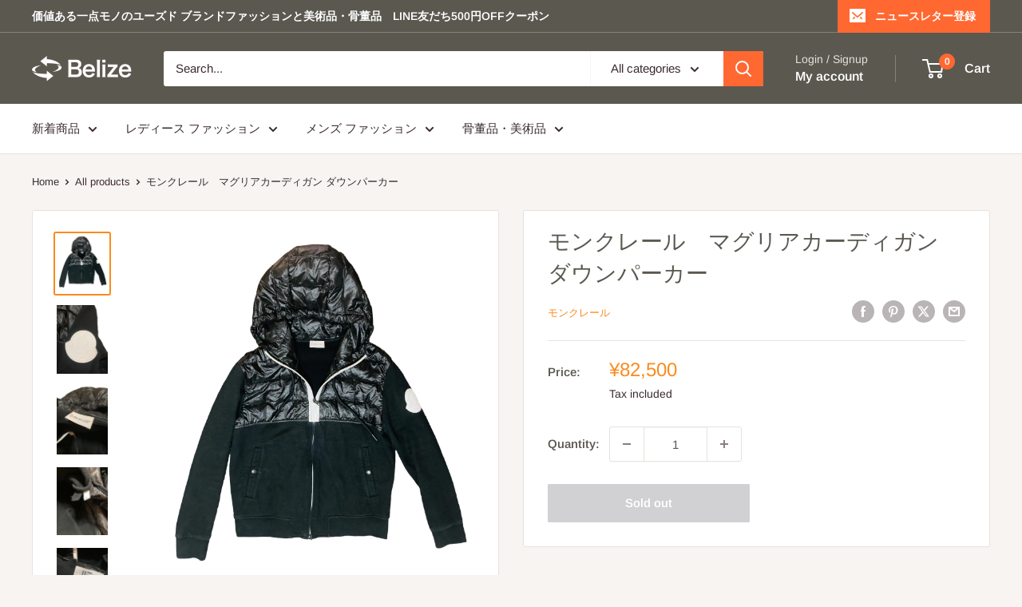

--- FILE ---
content_type: text/html; charset=utf-8
request_url: https://belize-ec.com/en/products/moncler-%E3%83%A2%E3%83%B3%E3%82%AF%E3%83%AC%E3%83%BC%E3%83%AB-%E3%83%9E%E3%82%B0%E3%83%AA%E3%82%A2%E3%82%AB%E3%83%BC%E3%83%87%E3%82%A3%E3%82%AC%E3%83%B3-%E3%83%80%E3%82%A6%E3%83%B3%E3%83%91%E3%83%BC%E3%82%AB%E3%83%BC
body_size: 39585
content:
<!doctype html>

<html class="no-js" lang="en">
  <head>
    <meta charset="utf-8">
    <meta name="viewport" content="width=device-width, initial-scale=1.0, height=device-height, minimum-scale=1.0, maximum-scale=1.0">
    <meta name="theme-color" content="#fa8b1c">

    <title>モンクレール　マグリアカーディガン ダウンパーカー</title><meta name="description" content="商品名 MONCLER モンクレール マグリアカーディガン ダウンパーカー 状態ランク  Ｂ 使用感はあるが、目立った汚れやダメージが無い良品 ブランド名 MONCLER（モンクレール） カラー ブラック系 素材 綿、ナイロン サイズ サイズ：Ｌ肩幅：約43cm身幅：約50cm着丈：約60cm※採寸の多少の誤差についてはご容赦ください 付属品 なし コメント 多少の使用感はございますが、特に目立った汚れやダメージが無いお品物です。   商品ランク 【Ｓ】新古・未使用品【Ａ】数回使用程度の美品【Ｂ】使用感はあるが、目立った汚れやダメージが無い良品【Ｃ】使用感が強いが、一般的な着用に問題の無い商品【Ｄ】全体的に使用感が強く、傷み・汚れが"><link rel="canonical" href="https://belize-ec.com/en/products/moncler-%e3%83%a2%e3%83%b3%e3%82%af%e3%83%ac%e3%83%bc%e3%83%ab-%e3%83%9e%e3%82%b0%e3%83%aa%e3%82%a2%e3%82%ab%e3%83%bc%e3%83%87%e3%82%a3%e3%82%ac%e3%83%b3-%e3%83%80%e3%82%a6%e3%83%b3%e3%83%91%e3%83%bc%e3%82%ab%e3%83%bc"><link rel="shortcut icon" href="//belize-ec.com/cdn/shop/files/belize_logo_ico_c08a05a7-0cb2-4955-a4e2-2f20293529fa_96x96.png?v=1707014049" type="image/png"><link rel="preload" as="style" href="//belize-ec.com/cdn/shop/t/10/assets/theme.css?v=145096456272456570681707012055">
    <link rel="preload" as="script" href="//belize-ec.com/cdn/shop/t/10/assets/theme.js?v=100826050309035837771708013533">
    <link rel="preconnect" href="https://cdn.shopify.com">
    <link rel="preconnect" href="https://fonts.shopifycdn.com">
    <link rel="dns-prefetch" href="https://productreviews.shopifycdn.com">
    <link rel="dns-prefetch" href="https://ajax.googleapis.com">
    <link rel="dns-prefetch" href="https://maps.googleapis.com">
    <link rel="dns-prefetch" href="https://maps.gstatic.com">

    <meta property="og:type" content="product">
  <meta property="og:title" content="モンクレール　マグリアカーディガン ダウンパーカー"><meta property="og:image" content="http://belize-ec.com/cdn/shop/files/IMG_2127_6386ad9a-fc61-4f3a-a3a1-313248896101.jpg?v=1701145281">
    <meta property="og:image:secure_url" content="https://belize-ec.com/cdn/shop/files/IMG_2127_6386ad9a-fc61-4f3a-a3a1-313248896101.jpg?v=1701145281">
    <meta property="og:image:width" content="3024">
    <meta property="og:image:height" content="3430"><meta property="product:price:amount" content="82,500">
  <meta property="product:price:currency" content="JPY"><meta property="og:description" content="商品名 MONCLER モンクレール マグリアカーディガン ダウンパーカー 状態ランク  Ｂ 使用感はあるが、目立った汚れやダメージが無い良品 ブランド名 MONCLER（モンクレール） カラー ブラック系 素材 綿、ナイロン サイズ サイズ：Ｌ肩幅：約43cm身幅：約50cm着丈：約60cm※採寸の多少の誤差についてはご容赦ください 付属品 なし コメント 多少の使用感はございますが、特に目立った汚れやダメージが無いお品物です。   商品ランク 【Ｓ】新古・未使用品【Ａ】数回使用程度の美品【Ｂ】使用感はあるが、目立った汚れやダメージが無い良品【Ｃ】使用感が強いが、一般的な着用に問題の無い商品【Ｄ】全体的に使用感が強く、傷み・汚れが"><meta property="og:url" content="https://belize-ec.com/en/products/moncler-%e3%83%a2%e3%83%b3%e3%82%af%e3%83%ac%e3%83%bc%e3%83%ab-%e3%83%9e%e3%82%b0%e3%83%aa%e3%82%a2%e3%82%ab%e3%83%bc%e3%83%87%e3%82%a3%e3%82%ac%e3%83%b3-%e3%83%80%e3%82%a6%e3%83%b3%e3%83%91%e3%83%bc%e3%82%ab%e3%83%bc">
<meta property="og:site_name" content="ユーズドブランドファッションと美術品・骨董品｜Belize"><meta name="twitter:card" content="summary"><meta name="twitter:title" content="モンクレール　マグリアカーディガン ダウンパーカー">
  <meta name="twitter:description" content="



商品名
MONCLER モンクレール マグリアカーディガン ダウンパーカー


状態ランク
 Ｂ 使用感はあるが、目立った汚れやダメージが無い良品


ブランド名
MONCLER（モンクレール）


カラー
ブラック系


素材
綿、ナイロン


サイズ

サイズ：Ｌ肩幅：約43cm身幅：約50cm着丈：約60cm※採寸の多少の誤差についてはご容赦ください


付属品
なし


コメント
多少の使用感はございますが、特に目立った汚れやダメージが無いお品物です。




 



商品ランク

【Ｓ】新古・未使用品【Ａ】数回使用程度の美品【Ｂ】使用感はあるが、目立った汚れやダメージが無い良品【Ｃ】使用感が強いが、一般的な着用に問題の無い商品【Ｄ】全体的に使用感が強く、傷み・汚れが多く見受けられる商品【Ｅ】大きなダメージがある、修理が必要な商品※当店独自の程度表です。大体の目安としてお考えください。





【お問い合わせ】
※細かいコンディションなど気になる方はご購入前にお問い合わせください。些細な内容でもぜひご質問頂ければと思います。※商品の色味は、ご閲覧いただく環境やカメラの性能による、多少の差異がある場合がございます。より正確な色味を気にされる方はご購入前にお問い合わせください。
 ">
  <meta name="twitter:image" content="https://belize-ec.com/cdn/shop/files/IMG_2127_6386ad9a-fc61-4f3a-a3a1-313248896101_600x600_crop_center.jpg?v=1701145281">
    <link rel="preload" href="//belize-ec.com/cdn/fonts/poppins/poppins_n5.ad5b4b72b59a00358afc706450c864c3c8323842.woff2" as="font" type="font/woff2" crossorigin><link rel="preload" href="//belize-ec.com/cdn/fonts/arimo/arimo_n4.a7efb558ca22d2002248bbe6f302a98edee38e35.woff2" as="font" type="font/woff2" crossorigin><style>
  @font-face {
  font-family: Poppins;
  font-weight: 500;
  font-style: normal;
  font-display: swap;
  src: url("//belize-ec.com/cdn/fonts/poppins/poppins_n5.ad5b4b72b59a00358afc706450c864c3c8323842.woff2") format("woff2"),
       url("//belize-ec.com/cdn/fonts/poppins/poppins_n5.33757fdf985af2d24b32fcd84c9a09224d4b2c39.woff") format("woff");
}

  @font-face {
  font-family: Arimo;
  font-weight: 400;
  font-style: normal;
  font-display: swap;
  src: url("//belize-ec.com/cdn/fonts/arimo/arimo_n4.a7efb558ca22d2002248bbe6f302a98edee38e35.woff2") format("woff2"),
       url("//belize-ec.com/cdn/fonts/arimo/arimo_n4.0da809f7d1d5ede2a73be7094ac00741efdb6387.woff") format("woff");
}

@font-face {
  font-family: Arimo;
  font-weight: 600;
  font-style: normal;
  font-display: swap;
  src: url("//belize-ec.com/cdn/fonts/arimo/arimo_n6.9c18b0befd86597f319b7d7f925727d04c262b32.woff2") format("woff2"),
       url("//belize-ec.com/cdn/fonts/arimo/arimo_n6.422bf6679b81a8bfb1b25d19299a53688390c2b9.woff") format("woff");
}

@font-face {
  font-family: Poppins;
  font-weight: 500;
  font-style: italic;
  font-display: swap;
  src: url("//belize-ec.com/cdn/fonts/poppins/poppins_i5.6acfce842c096080e34792078ef3cb7c3aad24d4.woff2") format("woff2"),
       url("//belize-ec.com/cdn/fonts/poppins/poppins_i5.a49113e4fe0ad7fd7716bd237f1602cbec299b3c.woff") format("woff");
}


  @font-face {
  font-family: Arimo;
  font-weight: 700;
  font-style: normal;
  font-display: swap;
  src: url("//belize-ec.com/cdn/fonts/arimo/arimo_n7.1d2d0638e6a1228d86beb0e10006e3280ccb2d04.woff2") format("woff2"),
       url("//belize-ec.com/cdn/fonts/arimo/arimo_n7.f4b9139e8eac4a17b38b8707044c20f54c3be479.woff") format("woff");
}

  @font-face {
  font-family: Arimo;
  font-weight: 400;
  font-style: italic;
  font-display: swap;
  src: url("//belize-ec.com/cdn/fonts/arimo/arimo_i4.438ddb21a1b98c7230698d70dc1a21df235701b2.woff2") format("woff2"),
       url("//belize-ec.com/cdn/fonts/arimo/arimo_i4.0e1908a0dc1ec32fabb5a03a0c9ee2083f82e3d7.woff") format("woff");
}

  @font-face {
  font-family: Arimo;
  font-weight: 700;
  font-style: italic;
  font-display: swap;
  src: url("//belize-ec.com/cdn/fonts/arimo/arimo_i7.b9f09537c29041ec8d51f8cdb7c9b8e4f1f82cb1.woff2") format("woff2"),
       url("//belize-ec.com/cdn/fonts/arimo/arimo_i7.ec659fc855f754fd0b1bd052e606bba1058f73da.woff") format("woff");
}


  :root {
    --default-text-font-size : 15px;
    --base-text-font-size    : 15px;
    --heading-font-family    : Poppins, sans-serif;
    --heading-font-weight    : 500;
    --heading-font-style     : normal;
    --text-font-family       : Arimo, sans-serif;
    --text-font-weight       : 400;
    --text-font-style        : normal;
    --text-font-bolder-weight: 600;
    --text-link-decoration   : underline;

    --text-color               : #3a2a2f;
    --text-color-rgb           : 58, 42, 47;
    --heading-color            : #5b5850;
    --border-color             : #e7e2de;
    --border-color-rgb         : 231, 226, 222;
    --form-border-color        : #dcd5cf;
    --accent-color             : #fa8b1c;
    --accent-color-rgb         : 250, 139, 28;
    --link-color               : #f55319;
    --link-color-hover         : #b93708;
    --background               : #f7f4f2;
    --secondary-background     : #ffffff;
    --secondary-background-rgb : 255, 255, 255;
    --accent-background        : rgba(250, 139, 28, 0.08);

    --input-background: #ffffff;

    --error-color       : #f71b1b;
    --error-background  : rgba(247, 27, 27, 0.07);
    --success-color     : #48b448;
    --success-background: rgba(72, 180, 72, 0.11);

    --primary-button-background      : #ff6831;
    --primary-button-background-rgb  : 255, 104, 49;
    --primary-button-text-color      : #ffffff;
    --secondary-button-background    : #3a2a2f;
    --secondary-button-background-rgb: 58, 42, 47;
    --secondary-button-text-color    : #ffffff;

    --header-background      : #5b5850;
    --header-text-color      : #ffffff;
    --header-light-text-color: #e9e2dd;
    --header-border-color    : rgba(233, 226, 221, 0.3);
    --header-accent-color    : #ff6831;

    --footer-background-color:    #f7f4f2;
    --footer-heading-text-color:  #3a2a2f;
    --footer-body-text-color:     #3a2a2f;
    --footer-body-text-color-rgb: 58, 42, 47;
    --footer-accent-color:        #ff6831;
    --footer-accent-color-rgb:    255, 104, 49;
    --footer-border:              1px solid var(--border-color);
    
    --flickity-arrow-color: #bcaea3;--product-on-sale-accent           : #ee0000;
    --product-on-sale-accent-rgb       : 238, 0, 0;
    --product-on-sale-color            : #ffffff;
    --product-in-stock-color           : #008a00;
    --product-low-stock-color          : #df1616;
    --product-sold-out-color           : #d1d1d4;
    --product-custom-label-1-background: #ff6128;
    --product-custom-label-1-color     : #ffffff;
    --product-custom-label-2-background: #a95ebe;
    --product-custom-label-2-color     : #ffffff;
    --product-review-star-color        : #ffb647;

    --mobile-container-gutter : 20px;
    --desktop-container-gutter: 40px;

    /* Shopify related variables */
    --payment-terms-background-color: #f7f4f2;
  }
</style>

<script>
  // IE11 does not have support for CSS variables, so we have to polyfill them
  if (!(((window || {}).CSS || {}).supports && window.CSS.supports('(--a: 0)'))) {
    const script = document.createElement('script');
    script.type = 'text/javascript';
    script.src = 'https://cdn.jsdelivr.net/npm/css-vars-ponyfill@2';
    script.onload = function() {
      cssVars({});
    };

    document.getElementsByTagName('head')[0].appendChild(script);
  }
</script>


    <script>window.performance && window.performance.mark && window.performance.mark('shopify.content_for_header.start');</script><meta name="facebook-domain-verification" content="ecmkcwl094p2emiwqlgp8hwtp50hak">
<meta name="facebook-domain-verification" content="iz18ohc6w6pl1m1b2huw4by7xq19q6">
<meta id="shopify-digital-wallet" name="shopify-digital-wallet" content="/55528358082/digital_wallets/dialog">
<meta name="shopify-checkout-api-token" content="d82a8c367649b8c937e8ad415c58a61d">
<meta id="in-context-paypal-metadata" data-shop-id="55528358082" data-venmo-supported="false" data-environment="production" data-locale="en_US" data-paypal-v4="true" data-currency="JPY">
<link rel="alternate" hreflang="x-default" href="https://belize-ec.com/products/moncler-%E3%83%A2%E3%83%B3%E3%82%AF%E3%83%AC%E3%83%BC%E3%83%AB-%E3%83%9E%E3%82%B0%E3%83%AA%E3%82%A2%E3%82%AB%E3%83%BC%E3%83%87%E3%82%A3%E3%82%AC%E3%83%B3-%E3%83%80%E3%82%A6%E3%83%B3%E3%83%91%E3%83%BC%E3%82%AB%E3%83%BC">
<link rel="alternate" hreflang="ja" href="https://belize-ec.com/products/moncler-%E3%83%A2%E3%83%B3%E3%82%AF%E3%83%AC%E3%83%BC%E3%83%AB-%E3%83%9E%E3%82%B0%E3%83%AA%E3%82%A2%E3%82%AB%E3%83%BC%E3%83%87%E3%82%A3%E3%82%AC%E3%83%B3-%E3%83%80%E3%82%A6%E3%83%B3%E3%83%91%E3%83%BC%E3%82%AB%E3%83%BC">
<link rel="alternate" hreflang="en" href="https://belize-ec.com/en/products/moncler-%E3%83%A2%E3%83%B3%E3%82%AF%E3%83%AC%E3%83%BC%E3%83%AB-%E3%83%9E%E3%82%B0%E3%83%AA%E3%82%A2%E3%82%AB%E3%83%BC%E3%83%87%E3%82%A3%E3%82%AC%E3%83%B3-%E3%83%80%E3%82%A6%E3%83%B3%E3%83%91%E3%83%BC%E3%82%AB%E3%83%BC">
<link rel="alternate" type="application/json+oembed" href="https://belize-ec.com/en/products/moncler-%e3%83%a2%e3%83%b3%e3%82%af%e3%83%ac%e3%83%bc%e3%83%ab-%e3%83%9e%e3%82%b0%e3%83%aa%e3%82%a2%e3%82%ab%e3%83%bc%e3%83%87%e3%82%a3%e3%82%ac%e3%83%b3-%e3%83%80%e3%82%a6%e3%83%b3%e3%83%91%e3%83%bc%e3%82%ab%e3%83%bc.oembed">
<script async="async" src="/checkouts/internal/preloads.js?locale=en-JP"></script>
<link rel="preconnect" href="https://shop.app" crossorigin="anonymous">
<script async="async" src="https://shop.app/checkouts/internal/preloads.js?locale=en-JP&shop_id=55528358082" crossorigin="anonymous"></script>
<script id="apple-pay-shop-capabilities" type="application/json">{"shopId":55528358082,"countryCode":"JP","currencyCode":"JPY","merchantCapabilities":["supports3DS"],"merchantId":"gid:\/\/shopify\/Shop\/55528358082","merchantName":"ユーズドブランドファッションと美術品・骨董品｜Belize","requiredBillingContactFields":["postalAddress","email","phone"],"requiredShippingContactFields":["postalAddress","email","phone"],"shippingType":"shipping","supportedNetworks":["visa","masterCard","amex","jcb","discover"],"total":{"type":"pending","label":"ユーズドブランドファッションと美術品・骨董品｜Belize","amount":"1.00"},"shopifyPaymentsEnabled":true,"supportsSubscriptions":true}</script>
<script id="shopify-features" type="application/json">{"accessToken":"d82a8c367649b8c937e8ad415c58a61d","betas":["rich-media-storefront-analytics"],"domain":"belize-ec.com","predictiveSearch":false,"shopId":55528358082,"locale":"en"}</script>
<script>var Shopify = Shopify || {};
Shopify.shop = "yuta-1212.myshopify.com";
Shopify.locale = "en";
Shopify.currency = {"active":"JPY","rate":"1.0"};
Shopify.country = "JP";
Shopify.theme = {"name":"Warehouse","id":134553436354,"schema_name":"Warehouse","schema_version":"5.1.0","theme_store_id":871,"role":"main"};
Shopify.theme.handle = "null";
Shopify.theme.style = {"id":null,"handle":null};
Shopify.cdnHost = "belize-ec.com/cdn";
Shopify.routes = Shopify.routes || {};
Shopify.routes.root = "/en/";</script>
<script type="module">!function(o){(o.Shopify=o.Shopify||{}).modules=!0}(window);</script>
<script>!function(o){function n(){var o=[];function n(){o.push(Array.prototype.slice.apply(arguments))}return n.q=o,n}var t=o.Shopify=o.Shopify||{};t.loadFeatures=n(),t.autoloadFeatures=n()}(window);</script>
<script>
  window.ShopifyPay = window.ShopifyPay || {};
  window.ShopifyPay.apiHost = "shop.app\/pay";
  window.ShopifyPay.redirectState = null;
</script>
<script id="shop-js-analytics" type="application/json">{"pageType":"product"}</script>
<script defer="defer" async type="module" src="//belize-ec.com/cdn/shopifycloud/shop-js/modules/v2/client.init-shop-cart-sync_BT-GjEfc.en.esm.js"></script>
<script defer="defer" async type="module" src="//belize-ec.com/cdn/shopifycloud/shop-js/modules/v2/chunk.common_D58fp_Oc.esm.js"></script>
<script defer="defer" async type="module" src="//belize-ec.com/cdn/shopifycloud/shop-js/modules/v2/chunk.modal_xMitdFEc.esm.js"></script>
<script type="module">
  await import("//belize-ec.com/cdn/shopifycloud/shop-js/modules/v2/client.init-shop-cart-sync_BT-GjEfc.en.esm.js");
await import("//belize-ec.com/cdn/shopifycloud/shop-js/modules/v2/chunk.common_D58fp_Oc.esm.js");
await import("//belize-ec.com/cdn/shopifycloud/shop-js/modules/v2/chunk.modal_xMitdFEc.esm.js");

  window.Shopify.SignInWithShop?.initShopCartSync?.({"fedCMEnabled":true,"windoidEnabled":true});

</script>
<script>
  window.Shopify = window.Shopify || {};
  if (!window.Shopify.featureAssets) window.Shopify.featureAssets = {};
  window.Shopify.featureAssets['shop-js'] = {"shop-cart-sync":["modules/v2/client.shop-cart-sync_DZOKe7Ll.en.esm.js","modules/v2/chunk.common_D58fp_Oc.esm.js","modules/v2/chunk.modal_xMitdFEc.esm.js"],"init-fed-cm":["modules/v2/client.init-fed-cm_B6oLuCjv.en.esm.js","modules/v2/chunk.common_D58fp_Oc.esm.js","modules/v2/chunk.modal_xMitdFEc.esm.js"],"shop-cash-offers":["modules/v2/client.shop-cash-offers_D2sdYoxE.en.esm.js","modules/v2/chunk.common_D58fp_Oc.esm.js","modules/v2/chunk.modal_xMitdFEc.esm.js"],"shop-login-button":["modules/v2/client.shop-login-button_QeVjl5Y3.en.esm.js","modules/v2/chunk.common_D58fp_Oc.esm.js","modules/v2/chunk.modal_xMitdFEc.esm.js"],"pay-button":["modules/v2/client.pay-button_DXTOsIq6.en.esm.js","modules/v2/chunk.common_D58fp_Oc.esm.js","modules/v2/chunk.modal_xMitdFEc.esm.js"],"shop-button":["modules/v2/client.shop-button_DQZHx9pm.en.esm.js","modules/v2/chunk.common_D58fp_Oc.esm.js","modules/v2/chunk.modal_xMitdFEc.esm.js"],"avatar":["modules/v2/client.avatar_BTnouDA3.en.esm.js"],"init-windoid":["modules/v2/client.init-windoid_CR1B-cfM.en.esm.js","modules/v2/chunk.common_D58fp_Oc.esm.js","modules/v2/chunk.modal_xMitdFEc.esm.js"],"init-shop-for-new-customer-accounts":["modules/v2/client.init-shop-for-new-customer-accounts_C_vY_xzh.en.esm.js","modules/v2/client.shop-login-button_QeVjl5Y3.en.esm.js","modules/v2/chunk.common_D58fp_Oc.esm.js","modules/v2/chunk.modal_xMitdFEc.esm.js"],"init-shop-email-lookup-coordinator":["modules/v2/client.init-shop-email-lookup-coordinator_BI7n9ZSv.en.esm.js","modules/v2/chunk.common_D58fp_Oc.esm.js","modules/v2/chunk.modal_xMitdFEc.esm.js"],"init-shop-cart-sync":["modules/v2/client.init-shop-cart-sync_BT-GjEfc.en.esm.js","modules/v2/chunk.common_D58fp_Oc.esm.js","modules/v2/chunk.modal_xMitdFEc.esm.js"],"shop-toast-manager":["modules/v2/client.shop-toast-manager_DiYdP3xc.en.esm.js","modules/v2/chunk.common_D58fp_Oc.esm.js","modules/v2/chunk.modal_xMitdFEc.esm.js"],"init-customer-accounts":["modules/v2/client.init-customer-accounts_D9ZNqS-Q.en.esm.js","modules/v2/client.shop-login-button_QeVjl5Y3.en.esm.js","modules/v2/chunk.common_D58fp_Oc.esm.js","modules/v2/chunk.modal_xMitdFEc.esm.js"],"init-customer-accounts-sign-up":["modules/v2/client.init-customer-accounts-sign-up_iGw4briv.en.esm.js","modules/v2/client.shop-login-button_QeVjl5Y3.en.esm.js","modules/v2/chunk.common_D58fp_Oc.esm.js","modules/v2/chunk.modal_xMitdFEc.esm.js"],"shop-follow-button":["modules/v2/client.shop-follow-button_CqMgW2wH.en.esm.js","modules/v2/chunk.common_D58fp_Oc.esm.js","modules/v2/chunk.modal_xMitdFEc.esm.js"],"checkout-modal":["modules/v2/client.checkout-modal_xHeaAweL.en.esm.js","modules/v2/chunk.common_D58fp_Oc.esm.js","modules/v2/chunk.modal_xMitdFEc.esm.js"],"shop-login":["modules/v2/client.shop-login_D91U-Q7h.en.esm.js","modules/v2/chunk.common_D58fp_Oc.esm.js","modules/v2/chunk.modal_xMitdFEc.esm.js"],"lead-capture":["modules/v2/client.lead-capture_BJmE1dJe.en.esm.js","modules/v2/chunk.common_D58fp_Oc.esm.js","modules/v2/chunk.modal_xMitdFEc.esm.js"],"payment-terms":["modules/v2/client.payment-terms_Ci9AEqFq.en.esm.js","modules/v2/chunk.common_D58fp_Oc.esm.js","modules/v2/chunk.modal_xMitdFEc.esm.js"]};
</script>
<script id="__st">var __st={"a":55528358082,"offset":32400,"reqid":"51786ce9-6f50-4b3c-b3b7-b5b5f7425d4b-1769218462","pageurl":"belize-ec.com\/en\/products\/moncler-%E3%83%A2%E3%83%B3%E3%82%AF%E3%83%AC%E3%83%BC%E3%83%AB-%E3%83%9E%E3%82%B0%E3%83%AA%E3%82%A2%E3%82%AB%E3%83%BC%E3%83%87%E3%82%A3%E3%82%AC%E3%83%B3-%E3%83%80%E3%82%A6%E3%83%B3%E3%83%91%E3%83%BC%E3%82%AB%E3%83%BC","u":"60de278e4e17","p":"product","rtyp":"product","rid":7256954536130};</script>
<script>window.ShopifyPaypalV4VisibilityTracking = true;</script>
<script id="captcha-bootstrap">!function(){'use strict';const t='contact',e='account',n='new_comment',o=[[t,t],['blogs',n],['comments',n],[t,'customer']],c=[[e,'customer_login'],[e,'guest_login'],[e,'recover_customer_password'],[e,'create_customer']],r=t=>t.map((([t,e])=>`form[action*='/${t}']:not([data-nocaptcha='true']) input[name='form_type'][value='${e}']`)).join(','),a=t=>()=>t?[...document.querySelectorAll(t)].map((t=>t.form)):[];function s(){const t=[...o],e=r(t);return a(e)}const i='password',u='form_key',d=['recaptcha-v3-token','g-recaptcha-response','h-captcha-response',i],f=()=>{try{return window.sessionStorage}catch{return}},m='__shopify_v',_=t=>t.elements[u];function p(t,e,n=!1){try{const o=window.sessionStorage,c=JSON.parse(o.getItem(e)),{data:r}=function(t){const{data:e,action:n}=t;return t[m]||n?{data:e,action:n}:{data:t,action:n}}(c);for(const[e,n]of Object.entries(r))t.elements[e]&&(t.elements[e].value=n);n&&o.removeItem(e)}catch(o){console.error('form repopulation failed',{error:o})}}const l='form_type',E='cptcha';function T(t){t.dataset[E]=!0}const w=window,h=w.document,L='Shopify',v='ce_forms',y='captcha';let A=!1;((t,e)=>{const n=(g='f06e6c50-85a8-45c8-87d0-21a2b65856fe',I='https://cdn.shopify.com/shopifycloud/storefront-forms-hcaptcha/ce_storefront_forms_captcha_hcaptcha.v1.5.2.iife.js',D={infoText:'Protected by hCaptcha',privacyText:'Privacy',termsText:'Terms'},(t,e,n)=>{const o=w[L][v],c=o.bindForm;if(c)return c(t,g,e,D).then(n);var r;o.q.push([[t,g,e,D],n]),r=I,A||(h.body.append(Object.assign(h.createElement('script'),{id:'captcha-provider',async:!0,src:r})),A=!0)});var g,I,D;w[L]=w[L]||{},w[L][v]=w[L][v]||{},w[L][v].q=[],w[L][y]=w[L][y]||{},w[L][y].protect=function(t,e){n(t,void 0,e),T(t)},Object.freeze(w[L][y]),function(t,e,n,w,h,L){const[v,y,A,g]=function(t,e,n){const i=e?o:[],u=t?c:[],d=[...i,...u],f=r(d),m=r(i),_=r(d.filter((([t,e])=>n.includes(e))));return[a(f),a(m),a(_),s()]}(w,h,L),I=t=>{const e=t.target;return e instanceof HTMLFormElement?e:e&&e.form},D=t=>v().includes(t);t.addEventListener('submit',(t=>{const e=I(t);if(!e)return;const n=D(e)&&!e.dataset.hcaptchaBound&&!e.dataset.recaptchaBound,o=_(e),c=g().includes(e)&&(!o||!o.value);(n||c)&&t.preventDefault(),c&&!n&&(function(t){try{if(!f())return;!function(t){const e=f();if(!e)return;const n=_(t);if(!n)return;const o=n.value;o&&e.removeItem(o)}(t);const e=Array.from(Array(32),(()=>Math.random().toString(36)[2])).join('');!function(t,e){_(t)||t.append(Object.assign(document.createElement('input'),{type:'hidden',name:u})),t.elements[u].value=e}(t,e),function(t,e){const n=f();if(!n)return;const o=[...t.querySelectorAll(`input[type='${i}']`)].map((({name:t})=>t)),c=[...d,...o],r={};for(const[a,s]of new FormData(t).entries())c.includes(a)||(r[a]=s);n.setItem(e,JSON.stringify({[m]:1,action:t.action,data:r}))}(t,e)}catch(e){console.error('failed to persist form',e)}}(e),e.submit())}));const S=(t,e)=>{t&&!t.dataset[E]&&(n(t,e.some((e=>e===t))),T(t))};for(const o of['focusin','change'])t.addEventListener(o,(t=>{const e=I(t);D(e)&&S(e,y())}));const B=e.get('form_key'),M=e.get(l),P=B&&M;t.addEventListener('DOMContentLoaded',(()=>{const t=y();if(P)for(const e of t)e.elements[l].value===M&&p(e,B);[...new Set([...A(),...v().filter((t=>'true'===t.dataset.shopifyCaptcha))])].forEach((e=>S(e,t)))}))}(h,new URLSearchParams(w.location.search),n,t,e,['guest_login'])})(!0,!0)}();</script>
<script integrity="sha256-4kQ18oKyAcykRKYeNunJcIwy7WH5gtpwJnB7kiuLZ1E=" data-source-attribution="shopify.loadfeatures" defer="defer" src="//belize-ec.com/cdn/shopifycloud/storefront/assets/storefront/load_feature-a0a9edcb.js" crossorigin="anonymous"></script>
<script crossorigin="anonymous" defer="defer" src="//belize-ec.com/cdn/shopifycloud/storefront/assets/shopify_pay/storefront-65b4c6d7.js?v=20250812"></script>
<script data-source-attribution="shopify.dynamic_checkout.dynamic.init">var Shopify=Shopify||{};Shopify.PaymentButton=Shopify.PaymentButton||{isStorefrontPortableWallets:!0,init:function(){window.Shopify.PaymentButton.init=function(){};var t=document.createElement("script");t.src="https://belize-ec.com/cdn/shopifycloud/portable-wallets/latest/portable-wallets.en.js",t.type="module",document.head.appendChild(t)}};
</script>
<script data-source-attribution="shopify.dynamic_checkout.buyer_consent">
  function portableWalletsHideBuyerConsent(e){var t=document.getElementById("shopify-buyer-consent"),n=document.getElementById("shopify-subscription-policy-button");t&&n&&(t.classList.add("hidden"),t.setAttribute("aria-hidden","true"),n.removeEventListener("click",e))}function portableWalletsShowBuyerConsent(e){var t=document.getElementById("shopify-buyer-consent"),n=document.getElementById("shopify-subscription-policy-button");t&&n&&(t.classList.remove("hidden"),t.removeAttribute("aria-hidden"),n.addEventListener("click",e))}window.Shopify?.PaymentButton&&(window.Shopify.PaymentButton.hideBuyerConsent=portableWalletsHideBuyerConsent,window.Shopify.PaymentButton.showBuyerConsent=portableWalletsShowBuyerConsent);
</script>
<script>
  function portableWalletsCleanup(e){e&&e.src&&console.error("Failed to load portable wallets script "+e.src);var t=document.querySelectorAll("shopify-accelerated-checkout .shopify-payment-button__skeleton, shopify-accelerated-checkout-cart .wallet-cart-button__skeleton"),e=document.getElementById("shopify-buyer-consent");for(let e=0;e<t.length;e++)t[e].remove();e&&e.remove()}function portableWalletsNotLoadedAsModule(e){e instanceof ErrorEvent&&"string"==typeof e.message&&e.message.includes("import.meta")&&"string"==typeof e.filename&&e.filename.includes("portable-wallets")&&(window.removeEventListener("error",portableWalletsNotLoadedAsModule),window.Shopify.PaymentButton.failedToLoad=e,"loading"===document.readyState?document.addEventListener("DOMContentLoaded",window.Shopify.PaymentButton.init):window.Shopify.PaymentButton.init())}window.addEventListener("error",portableWalletsNotLoadedAsModule);
</script>

<script type="module" src="https://belize-ec.com/cdn/shopifycloud/portable-wallets/latest/portable-wallets.en.js" onError="portableWalletsCleanup(this)" crossorigin="anonymous"></script>
<script nomodule>
  document.addEventListener("DOMContentLoaded", portableWalletsCleanup);
</script>

<link id="shopify-accelerated-checkout-styles" rel="stylesheet" media="screen" href="https://belize-ec.com/cdn/shopifycloud/portable-wallets/latest/accelerated-checkout-backwards-compat.css" crossorigin="anonymous">
<style id="shopify-accelerated-checkout-cart">
        #shopify-buyer-consent {
  margin-top: 1em;
  display: inline-block;
  width: 100%;
}

#shopify-buyer-consent.hidden {
  display: none;
}

#shopify-subscription-policy-button {
  background: none;
  border: none;
  padding: 0;
  text-decoration: underline;
  font-size: inherit;
  cursor: pointer;
}

#shopify-subscription-policy-button::before {
  box-shadow: none;
}

      </style>

<script>window.performance && window.performance.mark && window.performance.mark('shopify.content_for_header.end');</script>

    <link rel="stylesheet" href="//belize-ec.com/cdn/shop/t/10/assets/theme.css?v=145096456272456570681707012055">

    
  <script type="application/ld+json">
  {
    "@context": "https://schema.org",
    "@type": "Product",
    "productID": 7256954536130,
    "offers": [{
          "@type": "Offer",
          "name": "Default Title",
          "availability":"https://schema.org/OutOfStock",
          "price": 82500.0,
          "priceCurrency": "JPY",
          "priceValidUntil": "2026-02-03",
          "url": "/en/products/moncler-%E3%83%A2%E3%83%B3%E3%82%AF%E3%83%AC%E3%83%BC%E3%83%AB-%E3%83%9E%E3%82%B0%E3%83%AA%E3%82%A2%E3%82%AB%E3%83%BC%E3%83%87%E3%82%A3%E3%82%AC%E3%83%B3-%E3%83%80%E3%82%A6%E3%83%B3%E3%83%91%E3%83%BC%E3%82%AB%E3%83%BC?variant=41643674960066"
        }
],"brand": {
      "@type": "Brand",
      "name": "モンクレール"
    },
    "name": "モンクレール　マグリアカーディガン ダウンパーカー",
    "description": "\n\n\n\n商品名\nMONCLER モンクレール マグリアカーディガン ダウンパーカー\n\n\n状態ランク\n Ｂ 使用感はあるが、目立った汚れやダメージが無い良品\n\n\nブランド名\nMONCLER（モンクレール）\n\n\nカラー\nブラック系\n\n\n素材\n綿、ナイロン\n\n\nサイズ\n\nサイズ：Ｌ肩幅：約43cm身幅：約50cm着丈：約60cm※採寸の多少の誤差についてはご容赦ください\n\n\n付属品\nなし\n\n\nコメント\n多少の使用感はございますが、特に目立った汚れやダメージが無いお品物です。\n\n\n\n\n \n\n\n\n商品ランク\n\n【Ｓ】新古・未使用品【Ａ】数回使用程度の美品【Ｂ】使用感はあるが、目立った汚れやダメージが無い良品【Ｃ】使用感が強いが、一般的な着用に問題の無い商品【Ｄ】全体的に使用感が強く、傷み・汚れが多く見受けられる商品【Ｅ】大きなダメージがある、修理が必要な商品※当店独自の程度表です。大体の目安としてお考えください。\n\n\n\n\n\n【お問い合わせ】\n※細かいコンディションなど気になる方はご購入前にお問い合わせください。些細な内容でもぜひご質問頂ければと思います。※商品の色味は、ご閲覧いただく環境やカメラの性能による、多少の差異がある場合がございます。より正確な色味を気にされる方はご購入前にお問い合わせください。\n ",
    "category": "アウター",
    "url": "/en/products/moncler-%E3%83%A2%E3%83%B3%E3%82%AF%E3%83%AC%E3%83%BC%E3%83%AB-%E3%83%9E%E3%82%B0%E3%83%AA%E3%82%A2%E3%82%AB%E3%83%BC%E3%83%87%E3%82%A3%E3%82%AC%E3%83%B3-%E3%83%80%E3%82%A6%E3%83%B3%E3%83%91%E3%83%BC%E3%82%AB%E3%83%BC",
    "sku": "",
    "image": {
      "@type": "ImageObject",
      "url": "https://belize-ec.com/cdn/shop/files/IMG_2127_6386ad9a-fc61-4f3a-a3a1-313248896101.jpg?v=1701145281&width=1024",
      "image": "https://belize-ec.com/cdn/shop/files/IMG_2127_6386ad9a-fc61-4f3a-a3a1-313248896101.jpg?v=1701145281&width=1024",
      "name": "",
      "width": "1024",
      "height": "1024"
    }
  }
  </script>



  <script type="application/ld+json">
  {
    "@context": "https://schema.org",
    "@type": "BreadcrumbList",
  "itemListElement": [{
      "@type": "ListItem",
      "position": 1,
      "name": "Home",
      "item": "https://belize-ec.com"
    },{
          "@type": "ListItem",
          "position": 2,
          "name": "モンクレール　マグリアカーディガン ダウンパーカー",
          "item": "https://belize-ec.com/en/products/moncler-%E3%83%A2%E3%83%B3%E3%82%AF%E3%83%AC%E3%83%BC%E3%83%AB-%E3%83%9E%E3%82%B0%E3%83%AA%E3%82%A2%E3%82%AB%E3%83%BC%E3%83%87%E3%82%A3%E3%82%AC%E3%83%B3-%E3%83%80%E3%82%A6%E3%83%B3%E3%83%91%E3%83%BC%E3%82%AB%E3%83%BC"
        }]
  }
  </script>



    <script>
      // This allows to expose several variables to the global scope, to be used in scripts
      window.theme = {
        pageType: "product",
        cartCount: 0,
        moneyFormat: "¥{{amount_no_decimals}}",
        moneyWithCurrencyFormat: "¥{{amount_no_decimals}} JPY",
        currencyCodeEnabled: false,
        showDiscount: true,
        discountMode: "percentage",
        cartType: "page"
      };

      window.routes = {
        rootUrl: "\/en",
        rootUrlWithoutSlash: "\/en",
        cartUrl: "\/en\/cart",
        cartAddUrl: "\/en\/cart\/add",
        cartChangeUrl: "\/en\/cart\/change",
        searchUrl: "\/en\/search",
        productRecommendationsUrl: "\/en\/recommendations\/products"
      };

      window.languages = {
        productRegularPrice: "Regular price",
        productSalePrice: "Sale price",
        collectionOnSaleLabel: "Save {{savings}}",
        productFormUnavailable: "Unavailable",
        productFormAddToCart: "Add to cart",
        productFormPreOrder: "Pre-order",
        productFormSoldOut: "Sold out",
        productAdded: "Product has been added to your cart",
        productAddedShort: "Added!",
        shippingEstimatorNoResults: "No shipping could be found for your address.",
        shippingEstimatorOneResult: "There is one shipping rate for your address:",
        shippingEstimatorMultipleResults: "There are {{count}} shipping rates for your address:",
        shippingEstimatorErrors: "There are some errors:"
      };

      document.documentElement.className = document.documentElement.className.replace('no-js', 'js');
    </script><script src="//belize-ec.com/cdn/shop/t/10/assets/theme.js?v=100826050309035837771708013533" defer></script>
    <script src="//belize-ec.com/cdn/shop/t/10/assets/custom.js?v=102476495355921946141707012055" defer></script><script>
        (function () {
          window.onpageshow = function() {
            // We force re-freshing the cart content onpageshow, as most browsers will serve a cache copy when hitting the
            // back button, which cause staled data
            document.documentElement.dispatchEvent(new CustomEvent('cart:refresh', {
              bubbles: true,
              detail: {scrollToTop: false}
            }));
          };
        })();
      </script><link href="https://monorail-edge.shopifysvc.com" rel="dns-prefetch">
<script>(function(){if ("sendBeacon" in navigator && "performance" in window) {try {var session_token_from_headers = performance.getEntriesByType('navigation')[0].serverTiming.find(x => x.name == '_s').description;} catch {var session_token_from_headers = undefined;}var session_cookie_matches = document.cookie.match(/_shopify_s=([^;]*)/);var session_token_from_cookie = session_cookie_matches && session_cookie_matches.length === 2 ? session_cookie_matches[1] : "";var session_token = session_token_from_headers || session_token_from_cookie || "";function handle_abandonment_event(e) {var entries = performance.getEntries().filter(function(entry) {return /monorail-edge.shopifysvc.com/.test(entry.name);});if (!window.abandonment_tracked && entries.length === 0) {window.abandonment_tracked = true;var currentMs = Date.now();var navigation_start = performance.timing.navigationStart;var payload = {shop_id: 55528358082,url: window.location.href,navigation_start,duration: currentMs - navigation_start,session_token,page_type: "product"};window.navigator.sendBeacon("https://monorail-edge.shopifysvc.com/v1/produce", JSON.stringify({schema_id: "online_store_buyer_site_abandonment/1.1",payload: payload,metadata: {event_created_at_ms: currentMs,event_sent_at_ms: currentMs}}));}}window.addEventListener('pagehide', handle_abandonment_event);}}());</script>
<script id="web-pixels-manager-setup">(function e(e,d,r,n,o){if(void 0===o&&(o={}),!Boolean(null===(a=null===(i=window.Shopify)||void 0===i?void 0:i.analytics)||void 0===a?void 0:a.replayQueue)){var i,a;window.Shopify=window.Shopify||{};var t=window.Shopify;t.analytics=t.analytics||{};var s=t.analytics;s.replayQueue=[],s.publish=function(e,d,r){return s.replayQueue.push([e,d,r]),!0};try{self.performance.mark("wpm:start")}catch(e){}var l=function(){var e={modern:/Edge?\/(1{2}[4-9]|1[2-9]\d|[2-9]\d{2}|\d{4,})\.\d+(\.\d+|)|Firefox\/(1{2}[4-9]|1[2-9]\d|[2-9]\d{2}|\d{4,})\.\d+(\.\d+|)|Chrom(ium|e)\/(9{2}|\d{3,})\.\d+(\.\d+|)|(Maci|X1{2}).+ Version\/(15\.\d+|(1[6-9]|[2-9]\d|\d{3,})\.\d+)([,.]\d+|)( \(\w+\)|)( Mobile\/\w+|) Safari\/|Chrome.+OPR\/(9{2}|\d{3,})\.\d+\.\d+|(CPU[ +]OS|iPhone[ +]OS|CPU[ +]iPhone|CPU IPhone OS|CPU iPad OS)[ +]+(15[._]\d+|(1[6-9]|[2-9]\d|\d{3,})[._]\d+)([._]\d+|)|Android:?[ /-](13[3-9]|1[4-9]\d|[2-9]\d{2}|\d{4,})(\.\d+|)(\.\d+|)|Android.+Firefox\/(13[5-9]|1[4-9]\d|[2-9]\d{2}|\d{4,})\.\d+(\.\d+|)|Android.+Chrom(ium|e)\/(13[3-9]|1[4-9]\d|[2-9]\d{2}|\d{4,})\.\d+(\.\d+|)|SamsungBrowser\/([2-9]\d|\d{3,})\.\d+/,legacy:/Edge?\/(1[6-9]|[2-9]\d|\d{3,})\.\d+(\.\d+|)|Firefox\/(5[4-9]|[6-9]\d|\d{3,})\.\d+(\.\d+|)|Chrom(ium|e)\/(5[1-9]|[6-9]\d|\d{3,})\.\d+(\.\d+|)([\d.]+$|.*Safari\/(?![\d.]+ Edge\/[\d.]+$))|(Maci|X1{2}).+ Version\/(10\.\d+|(1[1-9]|[2-9]\d|\d{3,})\.\d+)([,.]\d+|)( \(\w+\)|)( Mobile\/\w+|) Safari\/|Chrome.+OPR\/(3[89]|[4-9]\d|\d{3,})\.\d+\.\d+|(CPU[ +]OS|iPhone[ +]OS|CPU[ +]iPhone|CPU IPhone OS|CPU iPad OS)[ +]+(10[._]\d+|(1[1-9]|[2-9]\d|\d{3,})[._]\d+)([._]\d+|)|Android:?[ /-](13[3-9]|1[4-9]\d|[2-9]\d{2}|\d{4,})(\.\d+|)(\.\d+|)|Mobile Safari.+OPR\/([89]\d|\d{3,})\.\d+\.\d+|Android.+Firefox\/(13[5-9]|1[4-9]\d|[2-9]\d{2}|\d{4,})\.\d+(\.\d+|)|Android.+Chrom(ium|e)\/(13[3-9]|1[4-9]\d|[2-9]\d{2}|\d{4,})\.\d+(\.\d+|)|Android.+(UC? ?Browser|UCWEB|U3)[ /]?(15\.([5-9]|\d{2,})|(1[6-9]|[2-9]\d|\d{3,})\.\d+)\.\d+|SamsungBrowser\/(5\.\d+|([6-9]|\d{2,})\.\d+)|Android.+MQ{2}Browser\/(14(\.(9|\d{2,})|)|(1[5-9]|[2-9]\d|\d{3,})(\.\d+|))(\.\d+|)|K[Aa][Ii]OS\/(3\.\d+|([4-9]|\d{2,})\.\d+)(\.\d+|)/},d=e.modern,r=e.legacy,n=navigator.userAgent;return n.match(d)?"modern":n.match(r)?"legacy":"unknown"}(),u="modern"===l?"modern":"legacy",c=(null!=n?n:{modern:"",legacy:""})[u],f=function(e){return[e.baseUrl,"/wpm","/b",e.hashVersion,"modern"===e.buildTarget?"m":"l",".js"].join("")}({baseUrl:d,hashVersion:r,buildTarget:u}),m=function(e){var d=e.version,r=e.bundleTarget,n=e.surface,o=e.pageUrl,i=e.monorailEndpoint;return{emit:function(e){var a=e.status,t=e.errorMsg,s=(new Date).getTime(),l=JSON.stringify({metadata:{event_sent_at_ms:s},events:[{schema_id:"web_pixels_manager_load/3.1",payload:{version:d,bundle_target:r,page_url:o,status:a,surface:n,error_msg:t},metadata:{event_created_at_ms:s}}]});if(!i)return console&&console.warn&&console.warn("[Web Pixels Manager] No Monorail endpoint provided, skipping logging."),!1;try{return self.navigator.sendBeacon.bind(self.navigator)(i,l)}catch(e){}var u=new XMLHttpRequest;try{return u.open("POST",i,!0),u.setRequestHeader("Content-Type","text/plain"),u.send(l),!0}catch(e){return console&&console.warn&&console.warn("[Web Pixels Manager] Got an unhandled error while logging to Monorail."),!1}}}}({version:r,bundleTarget:l,surface:e.surface,pageUrl:self.location.href,monorailEndpoint:e.monorailEndpoint});try{o.browserTarget=l,function(e){var d=e.src,r=e.async,n=void 0===r||r,o=e.onload,i=e.onerror,a=e.sri,t=e.scriptDataAttributes,s=void 0===t?{}:t,l=document.createElement("script"),u=document.querySelector("head"),c=document.querySelector("body");if(l.async=n,l.src=d,a&&(l.integrity=a,l.crossOrigin="anonymous"),s)for(var f in s)if(Object.prototype.hasOwnProperty.call(s,f))try{l.dataset[f]=s[f]}catch(e){}if(o&&l.addEventListener("load",o),i&&l.addEventListener("error",i),u)u.appendChild(l);else{if(!c)throw new Error("Did not find a head or body element to append the script");c.appendChild(l)}}({src:f,async:!0,onload:function(){if(!function(){var e,d;return Boolean(null===(d=null===(e=window.Shopify)||void 0===e?void 0:e.analytics)||void 0===d?void 0:d.initialized)}()){var d=window.webPixelsManager.init(e)||void 0;if(d){var r=window.Shopify.analytics;r.replayQueue.forEach((function(e){var r=e[0],n=e[1],o=e[2];d.publishCustomEvent(r,n,o)})),r.replayQueue=[],r.publish=d.publishCustomEvent,r.visitor=d.visitor,r.initialized=!0}}},onerror:function(){return m.emit({status:"failed",errorMsg:"".concat(f," has failed to load")})},sri:function(e){var d=/^sha384-[A-Za-z0-9+/=]+$/;return"string"==typeof e&&d.test(e)}(c)?c:"",scriptDataAttributes:o}),m.emit({status:"loading"})}catch(e){m.emit({status:"failed",errorMsg:(null==e?void 0:e.message)||"Unknown error"})}}})({shopId: 55528358082,storefrontBaseUrl: "https://belize-ec.com",extensionsBaseUrl: "https://extensions.shopifycdn.com/cdn/shopifycloud/web-pixels-manager",monorailEndpoint: "https://monorail-edge.shopifysvc.com/unstable/produce_batch",surface: "storefront-renderer",enabledBetaFlags: ["2dca8a86"],webPixelsConfigList: [{"id":"123961538","configuration":"{\"pixel_id\":\"221293979908283\",\"pixel_type\":\"facebook_pixel\",\"metaapp_system_user_token\":\"-\"}","eventPayloadVersion":"v1","runtimeContext":"OPEN","scriptVersion":"ca16bc87fe92b6042fbaa3acc2fbdaa6","type":"APP","apiClientId":2329312,"privacyPurposes":["ANALYTICS","MARKETING","SALE_OF_DATA"],"dataSharingAdjustments":{"protectedCustomerApprovalScopes":["read_customer_address","read_customer_email","read_customer_name","read_customer_personal_data","read_customer_phone"]}},{"id":"shopify-app-pixel","configuration":"{}","eventPayloadVersion":"v1","runtimeContext":"STRICT","scriptVersion":"0450","apiClientId":"shopify-pixel","type":"APP","privacyPurposes":["ANALYTICS","MARKETING"]},{"id":"shopify-custom-pixel","eventPayloadVersion":"v1","runtimeContext":"LAX","scriptVersion":"0450","apiClientId":"shopify-pixel","type":"CUSTOM","privacyPurposes":["ANALYTICS","MARKETING"]}],isMerchantRequest: false,initData: {"shop":{"name":"ユーズドブランドファッションと美術品・骨董品｜Belize","paymentSettings":{"currencyCode":"JPY"},"myshopifyDomain":"yuta-1212.myshopify.com","countryCode":"JP","storefrontUrl":"https:\/\/belize-ec.com\/en"},"customer":null,"cart":null,"checkout":null,"productVariants":[{"price":{"amount":82500.0,"currencyCode":"JPY"},"product":{"title":"モンクレール　マグリアカーディガン ダウンパーカー","vendor":"モンクレール","id":"7256954536130","untranslatedTitle":"モンクレール　マグリアカーディガン ダウンパーカー","url":"\/en\/products\/moncler-%E3%83%A2%E3%83%B3%E3%82%AF%E3%83%AC%E3%83%BC%E3%83%AB-%E3%83%9E%E3%82%B0%E3%83%AA%E3%82%A2%E3%82%AB%E3%83%BC%E3%83%87%E3%82%A3%E3%82%AC%E3%83%B3-%E3%83%80%E3%82%A6%E3%83%B3%E3%83%91%E3%83%BC%E3%82%AB%E3%83%BC","type":"アウター"},"id":"41643674960066","image":{"src":"\/\/belize-ec.com\/cdn\/shop\/files\/IMG_2127_6386ad9a-fc61-4f3a-a3a1-313248896101.jpg?v=1701145281"},"sku":"","title":"Default Title","untranslatedTitle":"Default Title"}],"purchasingCompany":null},},"https://belize-ec.com/cdn","fcfee988w5aeb613cpc8e4bc33m6693e112",{"modern":"","legacy":""},{"shopId":"55528358082","storefrontBaseUrl":"https:\/\/belize-ec.com","extensionBaseUrl":"https:\/\/extensions.shopifycdn.com\/cdn\/shopifycloud\/web-pixels-manager","surface":"storefront-renderer","enabledBetaFlags":"[\"2dca8a86\"]","isMerchantRequest":"false","hashVersion":"fcfee988w5aeb613cpc8e4bc33m6693e112","publish":"custom","events":"[[\"page_viewed\",{}],[\"product_viewed\",{\"productVariant\":{\"price\":{\"amount\":82500.0,\"currencyCode\":\"JPY\"},\"product\":{\"title\":\"モンクレール　マグリアカーディガン ダウンパーカー\",\"vendor\":\"モンクレール\",\"id\":\"7256954536130\",\"untranslatedTitle\":\"モンクレール　マグリアカーディガン ダウンパーカー\",\"url\":\"\/en\/products\/moncler-%E3%83%A2%E3%83%B3%E3%82%AF%E3%83%AC%E3%83%BC%E3%83%AB-%E3%83%9E%E3%82%B0%E3%83%AA%E3%82%A2%E3%82%AB%E3%83%BC%E3%83%87%E3%82%A3%E3%82%AC%E3%83%B3-%E3%83%80%E3%82%A6%E3%83%B3%E3%83%91%E3%83%BC%E3%82%AB%E3%83%BC\",\"type\":\"アウター\"},\"id\":\"41643674960066\",\"image\":{\"src\":\"\/\/belize-ec.com\/cdn\/shop\/files\/IMG_2127_6386ad9a-fc61-4f3a-a3a1-313248896101.jpg?v=1701145281\"},\"sku\":\"\",\"title\":\"Default Title\",\"untranslatedTitle\":\"Default Title\"}}]]"});</script><script>
  window.ShopifyAnalytics = window.ShopifyAnalytics || {};
  window.ShopifyAnalytics.meta = window.ShopifyAnalytics.meta || {};
  window.ShopifyAnalytics.meta.currency = 'JPY';
  var meta = {"product":{"id":7256954536130,"gid":"gid:\/\/shopify\/Product\/7256954536130","vendor":"モンクレール","type":"アウター","handle":"moncler-モンクレール-マグリアカーディガン-ダウンパーカー","variants":[{"id":41643674960066,"price":8250000,"name":"モンクレール　マグリアカーディガン ダウンパーカー","public_title":null,"sku":""}],"remote":false},"page":{"pageType":"product","resourceType":"product","resourceId":7256954536130,"requestId":"51786ce9-6f50-4b3c-b3b7-b5b5f7425d4b-1769218462"}};
  for (var attr in meta) {
    window.ShopifyAnalytics.meta[attr] = meta[attr];
  }
</script>
<script class="analytics">
  (function () {
    var customDocumentWrite = function(content) {
      var jquery = null;

      if (window.jQuery) {
        jquery = window.jQuery;
      } else if (window.Checkout && window.Checkout.$) {
        jquery = window.Checkout.$;
      }

      if (jquery) {
        jquery('body').append(content);
      }
    };

    var hasLoggedConversion = function(token) {
      if (token) {
        return document.cookie.indexOf('loggedConversion=' + token) !== -1;
      }
      return false;
    }

    var setCookieIfConversion = function(token) {
      if (token) {
        var twoMonthsFromNow = new Date(Date.now());
        twoMonthsFromNow.setMonth(twoMonthsFromNow.getMonth() + 2);

        document.cookie = 'loggedConversion=' + token + '; expires=' + twoMonthsFromNow;
      }
    }

    var trekkie = window.ShopifyAnalytics.lib = window.trekkie = window.trekkie || [];
    if (trekkie.integrations) {
      return;
    }
    trekkie.methods = [
      'identify',
      'page',
      'ready',
      'track',
      'trackForm',
      'trackLink'
    ];
    trekkie.factory = function(method) {
      return function() {
        var args = Array.prototype.slice.call(arguments);
        args.unshift(method);
        trekkie.push(args);
        return trekkie;
      };
    };
    for (var i = 0; i < trekkie.methods.length; i++) {
      var key = trekkie.methods[i];
      trekkie[key] = trekkie.factory(key);
    }
    trekkie.load = function(config) {
      trekkie.config = config || {};
      trekkie.config.initialDocumentCookie = document.cookie;
      var first = document.getElementsByTagName('script')[0];
      var script = document.createElement('script');
      script.type = 'text/javascript';
      script.onerror = function(e) {
        var scriptFallback = document.createElement('script');
        scriptFallback.type = 'text/javascript';
        scriptFallback.onerror = function(error) {
                var Monorail = {
      produce: function produce(monorailDomain, schemaId, payload) {
        var currentMs = new Date().getTime();
        var event = {
          schema_id: schemaId,
          payload: payload,
          metadata: {
            event_created_at_ms: currentMs,
            event_sent_at_ms: currentMs
          }
        };
        return Monorail.sendRequest("https://" + monorailDomain + "/v1/produce", JSON.stringify(event));
      },
      sendRequest: function sendRequest(endpointUrl, payload) {
        // Try the sendBeacon API
        if (window && window.navigator && typeof window.navigator.sendBeacon === 'function' && typeof window.Blob === 'function' && !Monorail.isIos12()) {
          var blobData = new window.Blob([payload], {
            type: 'text/plain'
          });

          if (window.navigator.sendBeacon(endpointUrl, blobData)) {
            return true;
          } // sendBeacon was not successful

        } // XHR beacon

        var xhr = new XMLHttpRequest();

        try {
          xhr.open('POST', endpointUrl);
          xhr.setRequestHeader('Content-Type', 'text/plain');
          xhr.send(payload);
        } catch (e) {
          console.log(e);
        }

        return false;
      },
      isIos12: function isIos12() {
        return window.navigator.userAgent.lastIndexOf('iPhone; CPU iPhone OS 12_') !== -1 || window.navigator.userAgent.lastIndexOf('iPad; CPU OS 12_') !== -1;
      }
    };
    Monorail.produce('monorail-edge.shopifysvc.com',
      'trekkie_storefront_load_errors/1.1',
      {shop_id: 55528358082,
      theme_id: 134553436354,
      app_name: "storefront",
      context_url: window.location.href,
      source_url: "//belize-ec.com/cdn/s/trekkie.storefront.8d95595f799fbf7e1d32231b9a28fd43b70c67d3.min.js"});

        };
        scriptFallback.async = true;
        scriptFallback.src = '//belize-ec.com/cdn/s/trekkie.storefront.8d95595f799fbf7e1d32231b9a28fd43b70c67d3.min.js';
        first.parentNode.insertBefore(scriptFallback, first);
      };
      script.async = true;
      script.src = '//belize-ec.com/cdn/s/trekkie.storefront.8d95595f799fbf7e1d32231b9a28fd43b70c67d3.min.js';
      first.parentNode.insertBefore(script, first);
    };
    trekkie.load(
      {"Trekkie":{"appName":"storefront","development":false,"defaultAttributes":{"shopId":55528358082,"isMerchantRequest":null,"themeId":134553436354,"themeCityHash":"17037573316072394592","contentLanguage":"en","currency":"JPY","eventMetadataId":"f00e13d7-69d5-4f18-a108-678bce8ce8db"},"isServerSideCookieWritingEnabled":true,"monorailRegion":"shop_domain","enabledBetaFlags":["65f19447"]},"Session Attribution":{},"S2S":{"facebookCapiEnabled":true,"source":"trekkie-storefront-renderer","apiClientId":580111}}
    );

    var loaded = false;
    trekkie.ready(function() {
      if (loaded) return;
      loaded = true;

      window.ShopifyAnalytics.lib = window.trekkie;

      var originalDocumentWrite = document.write;
      document.write = customDocumentWrite;
      try { window.ShopifyAnalytics.merchantGoogleAnalytics.call(this); } catch(error) {};
      document.write = originalDocumentWrite;

      window.ShopifyAnalytics.lib.page(null,{"pageType":"product","resourceType":"product","resourceId":7256954536130,"requestId":"51786ce9-6f50-4b3c-b3b7-b5b5f7425d4b-1769218462","shopifyEmitted":true});

      var match = window.location.pathname.match(/checkouts\/(.+)\/(thank_you|post_purchase)/)
      var token = match? match[1]: undefined;
      if (!hasLoggedConversion(token)) {
        setCookieIfConversion(token);
        window.ShopifyAnalytics.lib.track("Viewed Product",{"currency":"JPY","variantId":41643674960066,"productId":7256954536130,"productGid":"gid:\/\/shopify\/Product\/7256954536130","name":"モンクレール　マグリアカーディガン ダウンパーカー","price":"82500","sku":"","brand":"モンクレール","variant":null,"category":"アウター","nonInteraction":true,"remote":false},undefined,undefined,{"shopifyEmitted":true});
      window.ShopifyAnalytics.lib.track("monorail:\/\/trekkie_storefront_viewed_product\/1.1",{"currency":"JPY","variantId":41643674960066,"productId":7256954536130,"productGid":"gid:\/\/shopify\/Product\/7256954536130","name":"モンクレール　マグリアカーディガン ダウンパーカー","price":"82500","sku":"","brand":"モンクレール","variant":null,"category":"アウター","nonInteraction":true,"remote":false,"referer":"https:\/\/belize-ec.com\/en\/products\/moncler-%E3%83%A2%E3%83%B3%E3%82%AF%E3%83%AC%E3%83%BC%E3%83%AB-%E3%83%9E%E3%82%B0%E3%83%AA%E3%82%A2%E3%82%AB%E3%83%BC%E3%83%87%E3%82%A3%E3%82%AC%E3%83%B3-%E3%83%80%E3%82%A6%E3%83%B3%E3%83%91%E3%83%BC%E3%82%AB%E3%83%BC"});
      }
    });


        var eventsListenerScript = document.createElement('script');
        eventsListenerScript.async = true;
        eventsListenerScript.src = "//belize-ec.com/cdn/shopifycloud/storefront/assets/shop_events_listener-3da45d37.js";
        document.getElementsByTagName('head')[0].appendChild(eventsListenerScript);

})();</script>
<script
  defer
  src="https://belize-ec.com/cdn/shopifycloud/perf-kit/shopify-perf-kit-3.0.4.min.js"
  data-application="storefront-renderer"
  data-shop-id="55528358082"
  data-render-region="gcp-us-central1"
  data-page-type="product"
  data-theme-instance-id="134553436354"
  data-theme-name="Warehouse"
  data-theme-version="5.1.0"
  data-monorail-region="shop_domain"
  data-resource-timing-sampling-rate="10"
  data-shs="true"
  data-shs-beacon="true"
  data-shs-export-with-fetch="true"
  data-shs-logs-sample-rate="1"
  data-shs-beacon-endpoint="https://belize-ec.com/api/collect"
></script>
</head>

  <body class="warehouse--v4 features--animate-zoom template-product " data-instant-intensity="viewport"><svg class="visually-hidden">
      <linearGradient id="rating-star-gradient-half">
        <stop offset="50%" stop-color="var(--product-review-star-color)" />
        <stop offset="50%" stop-color="rgba(var(--text-color-rgb), .4)" stop-opacity="0.4" />
      </linearGradient>
    </svg>

    <a href="#main" class="visually-hidden skip-to-content">Skip to content</a>
    <span class="loading-bar"></span><!-- BEGIN sections: header-group -->
<div id="shopify-section-sections--16557283279042__announcement-bar" class="shopify-section shopify-section-group-header-group shopify-section--announcement-bar"><section data-section-id="sections--16557283279042__announcement-bar" data-section-type="announcement-bar" data-section-settings='{
  "showNewsletter": true
}'><div id="announcement-bar-newsletter" class="announcement-bar__newsletter hidden-phone" aria-hidden="true">
      <div class="container">
        <div class="announcement-bar__close-container">
          <button class="announcement-bar__close" data-action="toggle-newsletter">
            <span class="visually-hidden">Close</span><svg focusable="false" class="icon icon--close " viewBox="0 0 19 19" role="presentation">
      <path d="M9.1923882 8.39339828l7.7781745-7.7781746 1.4142136 1.41421357-7.7781746 7.77817459 7.7781746 7.77817456L16.9705627 19l-7.7781745-7.7781746L1.41421356 19 0 17.5857864l7.7781746-7.77817456L0 2.02943725 1.41421356.61522369 9.1923882 8.39339828z" fill="currentColor" fill-rule="evenodd"></path>
    </svg></button>
        </div>
      </div>

      <div class="container container--extra-narrow">
        <div class="announcement-bar__newsletter-inner"><h2 class="heading h1">Newsletter</h2><div class="rte">
              <p>セールなどのおトクな情報をお届けします！</p>
            </div><div class="newsletter"><form method="post" action="/en/contact#newsletter-sections--16557283279042__announcement-bar" id="newsletter-sections--16557283279042__announcement-bar" accept-charset="UTF-8" class="form newsletter__form"><input type="hidden" name="form_type" value="customer" /><input type="hidden" name="utf8" value="✓" /><input type="hidden" name="contact[tags]" value="newsletter">
                <input type="hidden" name="contact[context]" value="announcement-bar">

                <div class="form__input-row">
                  <div class="form__input-wrapper form__input-wrapper--labelled">
                    <input type="email" id="announcement[contact][email]" name="contact[email]" class="form__field form__field--text" autofocus required>
                    <label for="announcement[contact][email]" class="form__floating-label">Your email</label>
                  </div>

                  <button type="submit" class="form__submit button button--primary">Subscribe</button>
                </div></form></div>
        </div>
      </div>
    </div><div class="announcement-bar">
    <div class="container">
      <div class="announcement-bar__inner"><a href="/en/pages/line-friends" class="announcement-bar__content announcement-bar__content--left">価値ある一点モノのユーズド ブランドファッションと美術品・骨董品　LINE友だち500円OFFクーポン</a><button type="button" class="announcement-bar__button hidden-phone" data-action="toggle-newsletter" aria-expanded="false" aria-controls="announcement-bar-newsletter"><svg focusable="false" class="icon icon--newsletter " viewBox="0 0 20 17" role="presentation">
      <path d="M19.1666667 0H.83333333C.37333333 0 0 .37995 0 .85v15.3c0 .47005.37333333.85.83333333.85H19.1666667c.46 0 .8333333-.37995.8333333-.85V.85c0-.47005-.3733333-.85-.8333333-.85zM7.20975004 10.8719018L5.3023283 12.7794369c-.14877889.1487878-.34409888.2235631-.53941886.2235631-.19531999 0-.39063998-.0747753-.53941887-.2235631-.29832076-.2983385-.29832076-.7805633 0-1.0789018L6.1309123 9.793l1.07883774 1.0789018zm8.56950946 1.9075351c-.1487789.1487878-.3440989.2235631-.5394189.2235631-.19532 0-.39064-.0747753-.5394189-.2235631L12.793 10.8719018 13.8718377 9.793l1.9074218 1.9075351c.2983207.2983385.2983207.7805633 0 1.0789018zm.9639048-7.45186267l-6.1248086 5.44429317c-.1706197.1516625-.3946127.2278826-.6186057.2278826-.223993 0-.447986-.0762201-.61860567-.2278826l-6.1248086-5.44429317c-.34211431-.30410267-.34211431-.79564457 0-1.09974723.34211431-.30410267.89509703-.30410267 1.23721134 0L9.99975 9.1222466l5.5062029-4.8944196c.3421143-.30410267.8950971-.30410267 1.2372114 0 .3421143.30410266.3421143.79564456 0 1.09974723z" fill="currentColor"></path>
    </svg>ニュースレター登録</button></div>
    </div>
  </div>
</section>

<style>
  .announcement-bar {
    background: #5b5850;
    color: #ffffff;
  }
</style>

<script>document.documentElement.style.setProperty('--announcement-bar-button-width', document.querySelector('.announcement-bar__button').clientWidth + 'px');document.documentElement.style.setProperty('--announcement-bar-height', document.getElementById('shopify-section-sections--16557283279042__announcement-bar').clientHeight + 'px');
</script>

</div><div id="shopify-section-sections--16557283279042__header" class="shopify-section shopify-section-group-header-group shopify-section__header"><section data-section-id="sections--16557283279042__header" data-section-type="header" data-section-settings='{
  "navigationLayout": "inline",
  "desktopOpenTrigger": "hover",
  "useStickyHeader": true
}'>
  <header class="header header--inline " role="banner">
    <div class="container">
      <div class="header__inner"><nav class="header__mobile-nav hidden-lap-and-up">
            <button class="header__mobile-nav-toggle icon-state touch-area" data-action="toggle-menu" aria-expanded="false" aria-haspopup="true" aria-controls="mobile-menu" aria-label="Open menu">
              <span class="icon-state__primary"><svg focusable="false" class="icon icon--hamburger-mobile " viewBox="0 0 20 16" role="presentation">
      <path d="M0 14h20v2H0v-2zM0 0h20v2H0V0zm0 7h20v2H0V7z" fill="currentColor" fill-rule="evenodd"></path>
    </svg></span>
              <span class="icon-state__secondary"><svg focusable="false" class="icon icon--close " viewBox="0 0 19 19" role="presentation">
      <path d="M9.1923882 8.39339828l7.7781745-7.7781746 1.4142136 1.41421357-7.7781746 7.77817459 7.7781746 7.77817456L16.9705627 19l-7.7781745-7.7781746L1.41421356 19 0 17.5857864l7.7781746-7.77817456L0 2.02943725 1.41421356.61522369 9.1923882 8.39339828z" fill="currentColor" fill-rule="evenodd"></path>
    </svg></span>
            </button><div id="mobile-menu" class="mobile-menu" aria-hidden="true"><svg focusable="false" class="icon icon--nav-triangle-borderless " viewBox="0 0 20 9" role="presentation">
      <path d="M.47108938 9c.2694725-.26871321.57077721-.56867841.90388257-.89986354C3.12384116 6.36134886 5.74788116 3.76338565 9.2467995.30653888c.4145057-.4095171 1.0844277-.40860098 1.4977971.00205122L19.4935156 9H.47108938z" fill="#ffffff"></path>
    </svg><div class="mobile-menu__inner">
    <div class="mobile-menu__panel">
      <div class="mobile-menu__section">
        <ul class="mobile-menu__nav" data-type="menu" role="list"><li class="mobile-menu__nav-item"><button class="mobile-menu__nav-link" data-type="menuitem" aria-haspopup="true" aria-expanded="false" aria-controls="mobile-panel-0" data-action="open-panel">新着商品<svg focusable="false" class="icon icon--arrow-right " viewBox="0 0 8 12" role="presentation">
      <path stroke="currentColor" stroke-width="2" d="M2 2l4 4-4 4" fill="none" stroke-linecap="square"></path>
    </svg></button></li><li class="mobile-menu__nav-item"><button class="mobile-menu__nav-link" data-type="menuitem" aria-haspopup="true" aria-expanded="false" aria-controls="mobile-panel-1" data-action="open-panel">レディース ファッション<svg focusable="false" class="icon icon--arrow-right " viewBox="0 0 8 12" role="presentation">
      <path stroke="currentColor" stroke-width="2" d="M2 2l4 4-4 4" fill="none" stroke-linecap="square"></path>
    </svg></button></li><li class="mobile-menu__nav-item"><button class="mobile-menu__nav-link" data-type="menuitem" aria-haspopup="true" aria-expanded="false" aria-controls="mobile-panel-2" data-action="open-panel">メンズ ファッション<svg focusable="false" class="icon icon--arrow-right " viewBox="0 0 8 12" role="presentation">
      <path stroke="currentColor" stroke-width="2" d="M2 2l4 4-4 4" fill="none" stroke-linecap="square"></path>
    </svg></button></li><li class="mobile-menu__nav-item"><button class="mobile-menu__nav-link" data-type="menuitem" aria-haspopup="true" aria-expanded="false" aria-controls="mobile-panel-3" data-action="open-panel">骨董品・美術品<svg focusable="false" class="icon icon--arrow-right " viewBox="0 0 8 12" role="presentation">
      <path stroke="currentColor" stroke-width="2" d="M2 2l4 4-4 4" fill="none" stroke-linecap="square"></path>
    </svg></button></li></ul>
      </div><div class="mobile-menu__section mobile-menu__section--loose">
          <p class="mobile-menu__section-title heading h5">Need help?</p><div class="mobile-menu__help-wrapper"><svg focusable="false" class="icon icon--bi-phone " viewBox="0 0 24 24" role="presentation">
      <g stroke-width="2" fill="none" fill-rule="evenodd" stroke-linecap="square">
        <path d="M17 15l-3 3-8-8 3-3-5-5-3 3c0 9.941 8.059 18 18 18l3-3-5-5z" stroke="#5b5850"></path>
        <path d="M14 1c4.971 0 9 4.029 9 9m-9-5c2.761 0 5 2.239 5 5" stroke="#fa8b1c"></path>
      </g>
    </svg><span>0120-966-304</span>
            </div><div class="mobile-menu__help-wrapper"><svg focusable="false" class="icon icon--bi-email " viewBox="0 0 22 22" role="presentation">
      <g fill="none" fill-rule="evenodd">
        <path stroke="#fa8b1c" d="M.916667 10.08333367l3.66666667-2.65833334v4.65849997zm20.1666667 0L17.416667 7.42500033v4.65849997z"></path>
        <path stroke="#5b5850" stroke-width="2" d="M4.58333367 7.42500033L.916667 10.08333367V21.0833337h20.1666667V10.08333367L17.416667 7.42500033"></path>
        <path stroke="#5b5850" stroke-width="2" d="M4.58333367 12.1000003V.916667H17.416667v11.1833333m-16.5-2.01666663L21.0833337 21.0833337m0-11.00000003L11.0000003 15.5833337"></path>
        <path d="M8.25000033 5.50000033h5.49999997M8.25000033 9.166667h5.49999997" stroke="#fa8b1c" stroke-width="2" stroke-linecap="square"></path>
      </g>
    </svg><a href="mailto:belize@belize-kaitori.com">belize@belize-kaitori.com</a>
            </div></div><div class="mobile-menu__section mobile-menu__section--loose">
          <p class="mobile-menu__section-title heading h5">Follow Us</p><ul class="social-media__item-list social-media__item-list--stack list--unstyled" role="list">
    <li class="social-media__item social-media__item--facebook">
      <a href="https://www.facebook.com/BelizeShop" target="_blank" rel="noopener" aria-label="Follow us on Facebook"><svg focusable="false" class="icon icon--facebook " viewBox="0 0 30 30">
      <path d="M15 30C6.71572875 30 0 23.2842712 0 15 0 6.71572875 6.71572875 0 15 0c8.2842712 0 15 6.71572875 15 15 0 8.2842712-6.7157288 15-15 15zm3.2142857-17.1429611h-2.1428678v-2.1425646c0-.5852979.8203285-1.07160109 1.0714928-1.07160109h1.071375v-2.1428925h-2.1428678c-2.3564786 0-3.2142536 1.98610393-3.2142536 3.21449359v2.1425646h-1.0714822l.0032143 2.1528011 1.0682679-.0099086v7.499969h3.2142536v-7.499969h2.1428678v-2.1428925z" fill="currentColor" fill-rule="evenodd"></path>
    </svg>Facebook</a>
    </li>

    
<li class="social-media__item social-media__item--twitter">
      <a href="https://twitter.com/Belize_nakano" target="_blank" rel="noopener" aria-label="Follow us on Twitter"><svg focusable="false" fill="none" class="icon icon--twitter " role="presentation" viewBox="0 0 30 30">
      <path fill-rule="evenodd" clip-rule="evenodd" d="M30 15c0 8.284-6.716 15-15 15-8.284 0-15-6.716-15-15C0 6.716 6.716 0 15 0c8.284 0 15 6.716 15 15Zm-8.427-7h-2.375l-3.914 4.473L11.901 8H7l5.856 7.657L7.306 22h2.376l4.284-4.894L17.709 22h4.78l-6.105-8.07L21.573 8ZM19.68 20.578h-1.316L9.774 9.347h1.412l8.494 11.231Z" fill="currentColor"/>
    </svg>Twitter</a>
    </li>

    
<li class="social-media__item social-media__item--instagram">
      <a href="https://www.instagram.com/belize0815/" target="_blank" rel="noopener" aria-label="Follow us on Instagram"><svg focusable="false" class="icon icon--instagram " role="presentation" viewBox="0 0 30 30">
      <path d="M15 30C6.71572875 30 0 23.2842712 0 15 0 6.71572875 6.71572875 0 15 0c8.2842712 0 15 6.71572875 15 15 0 8.2842712-6.7157288 15-15 15zm.0000159-23.03571429c-2.1823849 0-2.4560363.00925037-3.3131306.0483571-.8553081.03901103-1.4394529.17486384-1.9505835.37352345-.52841925.20532625-.9765517.48009406-1.42331254.926823-.44672894.44676084-.72149675.89489329-.926823 1.42331254-.19865961.5111306-.33451242 1.0952754-.37352345 1.9505835-.03910673.8570943-.0483571 1.1307457-.0483571 3.3131306 0 2.1823531.00925037 2.4560045.0483571 3.3130988.03901103.8553081.17486384 1.4394529.37352345 1.9505835.20532625.5284193.48009406.9765517.926823 1.4233125.44676084.446729.89489329.7214968 1.42331254.9268549.5111306.1986278 1.0952754.3344806 1.9505835.3734916.8570943.0391067 1.1307457.0483571 3.3131306.0483571 2.1823531 0 2.4560045-.0092504 3.3130988-.0483571.8553081-.039011 1.4394529-.1748638 1.9505835-.3734916.5284193-.2053581.9765517-.4801259 1.4233125-.9268549.446729-.4467608.7214968-.8948932.9268549-1.4233125.1986278-.5111306.3344806-1.0952754.3734916-1.9505835.0391067-.8570943.0483571-1.1307457.0483571-3.3130988 0-2.1823849-.0092504-2.4560363-.0483571-3.3131306-.039011-.8553081-.1748638-1.4394529-.3734916-1.9505835-.2053581-.52841925-.4801259-.9765517-.9268549-1.42331254-.4467608-.44672894-.8948932-.72149675-1.4233125-.926823-.5111306-.19865961-1.0952754-.33451242-1.9505835-.37352345-.8570943-.03910673-1.1307457-.0483571-3.3130988-.0483571zm0 1.44787387c2.1456068 0 2.3997686.00819774 3.2471022.04685789.7834742.03572556 1.2089592.1666342 1.4921162.27668167.3750864.14577303.6427729.31990322.9239522.60111439.2812111.28117926.4553413.54886575.6011144.92395217.1100474.283157.2409561.708642.2766816 1.4921162.0386602.8473336.0468579 1.1014954.0468579 3.247134 0 2.1456068-.0081977 2.3997686-.0468579 3.2471022-.0357255.7834742-.1666342 1.2089592-.2766816 1.4921162-.1457731.3750864-.3199033.6427729-.6011144.9239522-.2811793.2812111-.5488658.4553413-.9239522.6011144-.283157.1100474-.708642.2409561-1.4921162.2766816-.847206.0386602-1.1013359.0468579-3.2471022.0468579-2.1457981 0-2.3998961-.0081977-3.247134-.0468579-.7834742-.0357255-1.2089592-.1666342-1.4921162-.2766816-.37508642-.1457731-.64277291-.3199033-.92395217-.6011144-.28117927-.2811793-.45534136-.5488658-.60111439-.9239522-.11004747-.283157-.24095611-.708642-.27668167-1.4921162-.03866015-.8473336-.04685789-1.1014954-.04685789-3.2471022 0-2.1456386.00819774-2.3998004.04685789-3.247134.03572556-.7834742.1666342-1.2089592.27668167-1.4921162.14577303-.37508642.31990322-.64277291.60111439-.92395217.28117926-.28121117.54886575-.45534136.92395217-.60111439.283157-.11004747.708642-.24095611 1.4921162-.27668167.8473336-.03866015 1.1014954-.04685789 3.247134-.04685789zm0 9.26641182c-1.479357 0-2.6785873-1.1992303-2.6785873-2.6785555 0-1.479357 1.1992303-2.6785873 2.6785873-2.6785873 1.4793252 0 2.6785555 1.1992303 2.6785555 2.6785873 0 1.4793252-1.1992303 2.6785555-2.6785555 2.6785555zm0-6.8050167c-2.2790034 0-4.1264612 1.8474578-4.1264612 4.1264612 0 2.2789716 1.8474578 4.1264294 4.1264612 4.1264294 2.2789716 0 4.1264294-1.8474578 4.1264294-4.1264294 0-2.2790034-1.8474578-4.1264612-4.1264294-4.1264612zm5.2537621-.1630297c0-.532566-.431737-.96430298-.964303-.96430298-.532534 0-.964271.43173698-.964271.96430298 0 .5325659.431737.964271.964271.964271.532566 0 .964303-.4317051.964303-.964271z" fill="currentColor" fill-rule="evenodd"></path>
    </svg>Instagram</a>
    </li>

    

  </ul></div></div><div id="mobile-panel-0" class="mobile-menu__panel is-nested">
          <div class="mobile-menu__section is-sticky">
            <button class="mobile-menu__back-button" data-action="close-panel"><svg focusable="false" class="icon icon--arrow-left " viewBox="0 0 8 12" role="presentation">
      <path stroke="currentColor" stroke-width="2" d="M6 10L2 6l4-4" fill="none" stroke-linecap="square"></path>
    </svg> Back</button>
          </div>

          <div class="mobile-menu__section"><ul class="mobile-menu__nav" data-type="menu" role="list">
                <li class="mobile-menu__nav-item">
                  <a href="/en/collections/pick-up-items" class="mobile-menu__nav-link text--strong">新着商品</a>
                </li><li class="mobile-menu__nav-item"><a href="/en/collections/pick-up-items" class="mobile-menu__nav-link" data-type="menuitem">アパレル新着商品</a></li><li class="mobile-menu__nav-item"><a href="/en/collections/%E9%AA%A8%E8%91%A3%E6%96%B0%E7%9D%80%E5%95%86%E5%93%81" class="mobile-menu__nav-link" data-type="menuitem">骨董品新着商品</a></li></ul></div>
        </div><div id="mobile-panel-1" class="mobile-menu__panel is-nested">
          <div class="mobile-menu__section is-sticky">
            <button class="mobile-menu__back-button" data-action="close-panel"><svg focusable="false" class="icon icon--arrow-left " viewBox="0 0 8 12" role="presentation">
      <path stroke="currentColor" stroke-width="2" d="M6 10L2 6l4-4" fill="none" stroke-linecap="square"></path>
    </svg> Back</button>
          </div>

          <div class="mobile-menu__section"><ul class="mobile-menu__nav" data-type="menu" role="list">
                <li class="mobile-menu__nav-item">
                  <a href="/en/collections/%E3%83%AC%E3%83%87%E3%82%A3%E3%83%BC%E3%82%B9-%E3%83%95%E3%82%A1%E3%83%83%E3%82%B7%E3%83%A7%E3%83%B3" class="mobile-menu__nav-link text--strong">レディース ファッション</a>
                </li><li class="mobile-menu__nav-item"><a href="/en/collections/%E3%83%AC%E3%83%87%E3%82%A3%E3%83%BC%E3%82%B9-%E3%82%A6%E3%82%A7%E3%82%A2" class="mobile-menu__nav-link" data-type="menuitem">レディース ウェア</a></li><li class="mobile-menu__nav-item"><a href="/en/collections/%E3%83%AC%E3%83%87%E3%82%A3%E3%83%BC%E3%82%B9-%E3%83%90%E3%83%83%E3%82%B0" class="mobile-menu__nav-link" data-type="menuitem">レディース バッグ</a></li><li class="mobile-menu__nav-item"><a href="/en/collections/%E3%83%AC%E3%83%87%E3%82%A3%E3%83%BC%E3%82%B9-%E3%82%B7%E3%83%A5%E3%83%BC%E3%82%BA" class="mobile-menu__nav-link" data-type="menuitem">レディース シューズ</a></li><li class="mobile-menu__nav-item"><a href="/en/collections/%E3%83%AC%E3%83%87%E3%82%A3%E3%83%BC%E3%82%B9-%E3%82%A6%E3%82%A9%E3%83%83%E3%83%81" class="mobile-menu__nav-link" data-type="menuitem">レディース ウォッチ</a></li><li class="mobile-menu__nav-item"><a href="/en/collections/%E3%83%AC%E3%83%87%E3%82%A3%E3%83%BC%E3%82%B9-%E3%81%9D%E3%81%AE%E4%BB%96%E3%82%A2%E3%82%AF%E3%82%BB%E3%82%B5%E3%83%AA%E3%83%BC" class="mobile-menu__nav-link" data-type="menuitem">レディース その他アクセサリー</a></li></ul></div>
        </div><div id="mobile-panel-2" class="mobile-menu__panel is-nested">
          <div class="mobile-menu__section is-sticky">
            <button class="mobile-menu__back-button" data-action="close-panel"><svg focusable="false" class="icon icon--arrow-left " viewBox="0 0 8 12" role="presentation">
      <path stroke="currentColor" stroke-width="2" d="M6 10L2 6l4-4" fill="none" stroke-linecap="square"></path>
    </svg> Back</button>
          </div>

          <div class="mobile-menu__section"><ul class="mobile-menu__nav" data-type="menu" role="list">
                <li class="mobile-menu__nav-item">
                  <a href="/en/collections/%E3%82%A2%E3%83%91%E3%83%AC%E3%83%AB" class="mobile-menu__nav-link text--strong">メンズ ファッション</a>
                </li><li class="mobile-menu__nav-item"><a href="/en/collections/%E3%83%A1%E3%83%B3%E3%82%BA-%E3%82%A6%E3%82%A7%E3%82%A2" class="mobile-menu__nav-link" data-type="menuitem">メンズ ウェア</a></li><li class="mobile-menu__nav-item"><a href="/en/collections/%E3%83%A1%E3%83%B3%E3%82%BA-%E3%83%90%E3%83%83%E3%82%B0" class="mobile-menu__nav-link" data-type="menuitem">メンズ バッグ</a></li><li class="mobile-menu__nav-item"><a href="/en/collections/%E3%83%A1%E3%83%B3%E3%82%BA-%E3%82%B7%E3%83%A5%E3%83%BC%E3%82%BA" class="mobile-menu__nav-link" data-type="menuitem">メンズ シューズ</a></li><li class="mobile-menu__nav-item"><a href="/en/collections/%E3%83%A1%E3%83%B3%E3%82%BA-%E3%82%A6%E3%82%A9%E3%83%83%E3%83%81" class="mobile-menu__nav-link" data-type="menuitem">メンズ ウォッチ</a></li><li class="mobile-menu__nav-item"><a href="/en/collections/%E3%83%A1%E3%83%B3%E3%82%BA-%E3%81%9D%E3%81%AE%E4%BB%96%E3%82%A2%E3%82%AF%E3%82%BB%E3%82%B5%E3%83%AA%E3%83%BC" class="mobile-menu__nav-link" data-type="menuitem">メンズ その他アクセサリー</a></li></ul></div>
        </div><div id="mobile-panel-3" class="mobile-menu__panel is-nested">
          <div class="mobile-menu__section is-sticky">
            <button class="mobile-menu__back-button" data-action="close-panel"><svg focusable="false" class="icon icon--arrow-left " viewBox="0 0 8 12" role="presentation">
      <path stroke="currentColor" stroke-width="2" d="M6 10L2 6l4-4" fill="none" stroke-linecap="square"></path>
    </svg> Back</button>
          </div>

          <div class="mobile-menu__section"><ul class="mobile-menu__nav" data-type="menu" role="list">
                <li class="mobile-menu__nav-item">
                  <a href="/en/collections/%E7%BE%8E%E8%A1%93%E5%93%81-%E9%AA%A8%E8%91%A3%E5%93%81" class="mobile-menu__nav-link text--strong">骨董品・美術品</a>
                </li><li class="mobile-menu__nav-item"><a href="/en/collections/%E9%99%B6%E7%A3%81%E5%99%A8" class="mobile-menu__nav-link" data-type="menuitem">陶磁器</a></li><li class="mobile-menu__nav-item"><a href="/en/collections/%E5%8F%A4%E7%BE%8E%E8%A1%93-%E5%B7%A5%E8%8A%B8" class="mobile-menu__nav-link" data-type="menuitem">古美術・工芸</a></li><li class="mobile-menu__nav-item"><a href="/en/collections/%E7%B5%B5%E7%94%BB-%E6%8E%9B%E8%BB%B8" class="mobile-menu__nav-link" data-type="menuitem">絵画・掛軸</a></li><li class="mobile-menu__nav-item"><a href="/en/collections/%E8%8C%B6%E9%81%93%E5%85%B7" class="mobile-menu__nav-link" data-type="menuitem">茶道具</a></li><li class="mobile-menu__nav-item"><a href="/en/collections/%E6%B4%8B%E9%A3%9F%E5%99%A8" class="mobile-menu__nav-link" data-type="menuitem">洋食器</a></li><li class="mobile-menu__nav-item"><a href="/en/collections/%E3%82%A4%E3%83%B3%E3%83%86%E3%83%AA%E3%82%A2" class="mobile-menu__nav-link" data-type="menuitem">インテリア</a></li></ul></div>
        </div></div>
</div></nav><div class="header__logo"><a href="/en" class="header__logo-link"><span class="visually-hidden">ユーズドブランドファッションと美術品・骨董品｜Belize</span>
              <img class="header__logo-image"
                   style="max-width: 125px"
                   width="551"
                   height="140"
                   src="//belize-ec.com/cdn/shop/files/belize_logo_wh_bf39942e-b684-4268-9d84-076480d122d3_125x@2x.png?v=1707014791"
                   alt="ユーズドブランドファッションと美術品・骨董品｜Belize"></a></div><div class="header__search-bar-wrapper ">
          <form action="/en/search" method="get" role="search" class="search-bar"><div class="search-bar__top-wrapper">
              <div class="search-bar__top">
                <input type="hidden" name="type" value="product">

                <div class="search-bar__input-wrapper">
                  <input class="search-bar__input" type="text" name="q" autocomplete="off" autocorrect="off" aria-label="Search..." placeholder="Search...">
                  <button type="button" class="search-bar__input-clear hidden-lap-and-up" data-action="clear-input">
                    <span class="visually-hidden">Clear</span>
                    <svg focusable="false" class="icon icon--close " viewBox="0 0 19 19" role="presentation">
      <path d="M9.1923882 8.39339828l7.7781745-7.7781746 1.4142136 1.41421357-7.7781746 7.77817459 7.7781746 7.77817456L16.9705627 19l-7.7781745-7.7781746L1.41421356 19 0 17.5857864l7.7781746-7.77817456L0 2.02943725 1.41421356.61522369 9.1923882 8.39339828z" fill="currentColor" fill-rule="evenodd"></path>
    </svg>
                  </button>
                </div><div class="search-bar__filter">
                    <label for="search-product-type" class="search-bar__filter-label">
                      <span class="search-bar__filter-active">All categories</span><svg focusable="false" class="icon icon--arrow-bottom " viewBox="0 0 12 8" role="presentation">
      <path stroke="currentColor" stroke-width="2" d="M10 2L6 6 2 2" fill="none" stroke-linecap="square"></path>
    </svg></label>

                    <select id="search-product-type">
                      <option value="" selected="selected">All categories</option><option value="アウター">アウター</option><option value="オールインワン">オールインワン</option><option value="カップ">カップ</option><option value="カップ&amp;ソーサー">カップ&amp;ソーサー</option><option value="ガラス">ガラス</option><option value="サングラス">サングラス</option><option value="サンダル">サンダル</option><option value="ショルダーバッグ">ショルダーバッグ</option><option value="ジャケット・スーツ">ジャケット・スーツ</option><option value="スカーフ">スカーフ</option><option value="スニーカー">スニーカー</option><option value="セットアップ">セットアップ</option><option value="トップス">トップス</option><option value="トートバッグ">トートバッグ</option><option value="ニット">ニット</option><option value="ネックレス・チョーカー">ネックレス・チョーカー</option><option value="ハンドバッグ">ハンドバッグ</option><option value="バックパック・リュック">バックパック・リュック</option><option value="パンプス">パンプス</option><option value="ビジネスシューズ・ドレスシューズ">ビジネスシューズ・ドレスシューズ</option><option value="ピアス">ピアス</option><option value="ブレスレット">ブレスレット</option><option value="ブレスレット・バングル">ブレスレット・バングル</option><option value="ブローチ・コサージュ">ブローチ・コサージュ</option><option value="ブーツ">ブーツ</option><option value="ベルト">ベルト</option><option value="ペンダント">ペンダント</option><option value="ボトムス">ボトムス</option><option value="リトグラフ">リトグラフ</option><option value="リング">リング</option><option value="ワンピース">ワンピース</option><option value="刀掛け">刀掛け</option><option value="印籠">印籠</option><option value="喫煙具">喫煙具</option><option value="工芸品">工芸品</option><option value="帽子">帽子</option><option value="木彫り">木彫り</option><option value="染付">染付</option><option value="油壷">油壷</option><option value="版画">版画</option><option value="皿">皿</option><option value="盃洗">盃洗</option><option value="置物">置物</option><option value="腕時計">腕時計</option><option value="花瓶">花瓶</option><option value="茶碗">茶碗</option><option value="茶道具">茶道具</option><option value="菓子器">菓子器</option><option value="財布">財布</option><option value="陶器人形">陶器人形</option><option value="陶磁器">陶磁器</option><option value="雑貨・小物">雑貨・小物</option><option value="電気スタンド">電気スタンド</option><option value="香道具">香道具</option></select>
                  </div><button type="submit" class="search-bar__submit" aria-label="Search"><svg focusable="false" class="icon icon--search " viewBox="0 0 21 21" role="presentation">
      <g stroke-width="2" stroke="currentColor" fill="none" fill-rule="evenodd">
        <path d="M19 19l-5-5" stroke-linecap="square"></path>
        <circle cx="8.5" cy="8.5" r="7.5"></circle>
      </g>
    </svg><svg focusable="false" class="icon icon--search-loader " viewBox="0 0 64 64" role="presentation">
      <path opacity=".4" d="M23.8589104 1.05290547C40.92335108-3.43614731 58.45816642 6.79494359 62.94709453 23.8589104c4.48905278 17.06444068-5.74156424 34.59913135-22.80600493 39.08818413S5.54195825 57.2055303 1.05290547 40.1410896C-3.43602265 23.0771228 6.7944697 5.54195825 23.8589104 1.05290547zM38.6146353 57.1445143c13.8647142-3.64731754 22.17719655-17.89443541 18.529879-31.75914961-3.64743965-13.86517841-17.8944354-22.17719655-31.7591496-18.529879S3.20804604 24.7494569 6.8554857 38.6146353c3.64731753 13.8647142 17.8944354 22.17719655 31.7591496 18.529879z"></path>
      <path d="M1.05290547 40.1410896l5.80258022-1.5264543c3.64731754 13.8647142 17.89443541 22.17719655 31.75914961 18.529879l1.5264543 5.80258023C23.07664892 67.43614731 5.54195825 57.2055303 1.05290547 40.1410896z"></path>
    </svg></button>
              </div>

              <button type="button" class="search-bar__close-button hidden-tablet-and-up" data-action="unfix-search">
                <span class="search-bar__close-text">Close</span>
              </button>
            </div>

            <div class="search-bar__inner">
              <div class="search-bar__results" aria-hidden="true">
                <div class="skeleton-container"><div class="search-bar__result-item search-bar__result-item--skeleton">
                      <div class="search-bar__image-container">
                        <div class="aspect-ratio aspect-ratio--square">
                          <div class="skeleton-image"></div>
                        </div>
                      </div>

                      <div class="search-bar__item-info">
                        <div class="skeleton-paragraph">
                          <div class="skeleton-text"></div>
                          <div class="skeleton-text"></div>
                        </div>
                      </div>
                    </div><div class="search-bar__result-item search-bar__result-item--skeleton">
                      <div class="search-bar__image-container">
                        <div class="aspect-ratio aspect-ratio--square">
                          <div class="skeleton-image"></div>
                        </div>
                      </div>

                      <div class="search-bar__item-info">
                        <div class="skeleton-paragraph">
                          <div class="skeleton-text"></div>
                          <div class="skeleton-text"></div>
                        </div>
                      </div>
                    </div><div class="search-bar__result-item search-bar__result-item--skeleton">
                      <div class="search-bar__image-container">
                        <div class="aspect-ratio aspect-ratio--square">
                          <div class="skeleton-image"></div>
                        </div>
                      </div>

                      <div class="search-bar__item-info">
                        <div class="skeleton-paragraph">
                          <div class="skeleton-text"></div>
                          <div class="skeleton-text"></div>
                        </div>
                      </div>
                    </div></div>

                <div class="search-bar__results-inner"></div>
              </div><div class="search-bar__menu-wrapper" aria-hidden="true"><p class="search-bar__menu-title heading">ご案内</p><ul class="search-bar__menu-linklist list--unstyled" role="list"><li>
                        <a href="/en/pages/%E4%BC%9A%E7%A4%BE%E6%A6%82%E8%A6%81" class="search-bar__menu-link">会社概要</a>
                      </li><li>
                        <a href="/en/policies/legal-notice" class="search-bar__menu-link">特定商取引法に基づく表記</a>
                      </li><li>
                        <a href="/en/policies/privacy-policy" class="search-bar__menu-link">プライバシーポリシー</a>
                      </li></ul>
                </div></div>
          </form>
        </div><div class="header__action-list"><div class="header__action-item hidden-tablet-and-up">
              <a class="header__action-item-link" href="/en/search" data-action="toggle-search" aria-expanded="false" aria-label="Open search"><svg focusable="false" class="icon icon--search " viewBox="0 0 21 21" role="presentation">
      <g stroke-width="2" stroke="currentColor" fill="none" fill-rule="evenodd">
        <path d="M19 19l-5-5" stroke-linecap="square"></path>
        <circle cx="8.5" cy="8.5" r="7.5"></circle>
      </g>
    </svg></a>
            </div><div class="header__action-item header__action-item--account"><span class="header__action-item-title hidden-pocket hidden-lap">Login / Signup</span><div class="header__action-item-content">
                <a href="/en/account/login" class="header__action-item-link header__account-icon icon-state hidden-desk" aria-label="My account">
                  <span class="icon-state__primary"><svg focusable="false" class="icon icon--account " viewBox="0 0 20 22" role="presentation">
      <path d="M10 13c2.82 0 5.33.64 6.98 1.2A3 3 0 0 1 19 17.02V21H1v-3.97a3 3 0 0 1 2.03-2.84A22.35 22.35 0 0 1 10 13zm0 0c-2.76 0-5-3.24-5-6V6a5 5 0 0 1 10 0v1c0 2.76-2.24 6-5 6z" stroke="currentColor" stroke-width="2" fill="none"></path>
    </svg></span>
                </a>

                <a href="/en/account/login" class="header__action-item-link hidden-pocket hidden-lap">My account</a>
              </div>
            </div><div class="header__action-item header__action-item--cart">
            <a class="header__action-item-link header__cart-toggle" href="/en/cart"  data-no-instant>
              <div class="header__action-item-content">
                <div class="header__cart-icon icon-state" aria-expanded="false">
                  <span class="icon-state__primary"><svg focusable="false" class="icon icon--cart " viewBox="0 0 27 24" role="presentation">
      <g transform="translate(0 1)" stroke-width="2" stroke="currentColor" fill="none" fill-rule="evenodd">
        <circle stroke-linecap="square" cx="11" cy="20" r="2"></circle>
        <circle stroke-linecap="square" cx="22" cy="20" r="2"></circle>
        <path d="M7.31 5h18.27l-1.44 10H9.78L6.22 0H0"></path>
      </g>
    </svg><span class="header__cart-count">0</span>
                  </span>

                  <span class="icon-state__secondary"><svg focusable="false" class="icon icon--close " viewBox="0 0 19 19" role="presentation">
      <path d="M9.1923882 8.39339828l7.7781745-7.7781746 1.4142136 1.41421357-7.7781746 7.77817459 7.7781746 7.77817456L16.9705627 19l-7.7781745-7.7781746L1.41421356 19 0 17.5857864l7.7781746-7.77817456L0 2.02943725 1.41421356.61522369 9.1923882 8.39339828z" fill="currentColor" fill-rule="evenodd"></path>
    </svg></span>
                </div>

                <span class="hidden-pocket hidden-lap">Cart</span>
              </div>
            </a></div>
        </div>
      </div>
    </div>
  </header><nav class="nav-bar">
      <div class="nav-bar__inner">
        <div class="container">
          <ul class="nav-bar__linklist list--unstyled" data-type="menu" role="list"><li class="nav-bar__item"><a href="/en/collections/pick-up-items" class="nav-bar__link link" data-type="menuitem" aria-expanded="false" aria-controls="desktop-menu-0-1" aria-haspopup="true">新着商品<svg focusable="false" class="icon icon--arrow-bottom " viewBox="0 0 12 8" role="presentation">
      <path stroke="currentColor" stroke-width="2" d="M10 2L6 6 2 2" fill="none" stroke-linecap="square"></path>
    </svg><svg focusable="false" class="icon icon--nav-triangle " viewBox="0 0 20 9" role="presentation">
      <g fill="none" fill-rule="evenodd">
        <path d="M.47108938 9c.2694725-.26871321.57077721-.56867841.90388257-.89986354C3.12384116 6.36134886 5.74788116 3.76338565 9.2467995.30653888c.4145057-.4095171 1.0844277-.40860098 1.4977971.00205122L19.4935156 9H.47108938z" fill="#ffffff"></path>
        <path d="M-.00922471 9C1.38887087 7.61849126 4.26661926 4.80337304 8.62402045.5546454c.75993175-.7409708 1.98812015-.7393145 2.74596565.0037073L19.9800494 9h-1.3748787l-7.9226239-7.7676545c-.3789219-.3715101-.9930172-.3723389-1.3729808-.0018557-3.20734177 3.1273507-5.6127118 5.4776841-7.21584193 7.05073579C1.82769633 8.54226204 1.58379521 8.7818599 1.36203986 9H-.00922471z" fill="#e7e2de"></path>
      </g>
    </svg></a><ul id="desktop-menu-0-1" class="nav-dropdown nav-dropdown--restrict" data-type="menu" aria-hidden="true" role="list"><li class="nav-dropdown__item "><a href="/en/collections/pick-up-items" class="nav-dropdown__link link" data-type="menuitem">アパレル新着商品</a></li><li class="nav-dropdown__item "><a href="/en/collections/%E9%AA%A8%E8%91%A3%E6%96%B0%E7%9D%80%E5%95%86%E5%93%81" class="nav-dropdown__link link" data-type="menuitem">骨董品新着商品</a></li></ul></li><li class="nav-bar__item"><a href="/en/collections/%E3%83%AC%E3%83%87%E3%82%A3%E3%83%BC%E3%82%B9-%E3%83%95%E3%82%A1%E3%83%83%E3%82%B7%E3%83%A7%E3%83%B3" class="nav-bar__link link" data-type="menuitem" aria-expanded="false" aria-controls="desktop-menu-0-2" aria-haspopup="true">レディース ファッション<svg focusable="false" class="icon icon--arrow-bottom " viewBox="0 0 12 8" role="presentation">
      <path stroke="currentColor" stroke-width="2" d="M10 2L6 6 2 2" fill="none" stroke-linecap="square"></path>
    </svg><svg focusable="false" class="icon icon--nav-triangle " viewBox="0 0 20 9" role="presentation">
      <g fill="none" fill-rule="evenodd">
        <path d="M.47108938 9c.2694725-.26871321.57077721-.56867841.90388257-.89986354C3.12384116 6.36134886 5.74788116 3.76338565 9.2467995.30653888c.4145057-.4095171 1.0844277-.40860098 1.4977971.00205122L19.4935156 9H.47108938z" fill="#ffffff"></path>
        <path d="M-.00922471 9C1.38887087 7.61849126 4.26661926 4.80337304 8.62402045.5546454c.75993175-.7409708 1.98812015-.7393145 2.74596565.0037073L19.9800494 9h-1.3748787l-7.9226239-7.7676545c-.3789219-.3715101-.9930172-.3723389-1.3729808-.0018557-3.20734177 3.1273507-5.6127118 5.4776841-7.21584193 7.05073579C1.82769633 8.54226204 1.58379521 8.7818599 1.36203986 9H-.00922471z" fill="#e7e2de"></path>
      </g>
    </svg></a><ul id="desktop-menu-0-2" class="nav-dropdown nav-dropdown--restrict" data-type="menu" aria-hidden="true" role="list"><li class="nav-dropdown__item "><a href="/en/collections/%E3%83%AC%E3%83%87%E3%82%A3%E3%83%BC%E3%82%B9-%E3%82%A6%E3%82%A7%E3%82%A2" class="nav-dropdown__link link" data-type="menuitem">レディース ウェア</a></li><li class="nav-dropdown__item "><a href="/en/collections/%E3%83%AC%E3%83%87%E3%82%A3%E3%83%BC%E3%82%B9-%E3%83%90%E3%83%83%E3%82%B0" class="nav-dropdown__link link" data-type="menuitem">レディース バッグ</a></li><li class="nav-dropdown__item "><a href="/en/collections/%E3%83%AC%E3%83%87%E3%82%A3%E3%83%BC%E3%82%B9-%E3%82%B7%E3%83%A5%E3%83%BC%E3%82%BA" class="nav-dropdown__link link" data-type="menuitem">レディース シューズ</a></li><li class="nav-dropdown__item "><a href="/en/collections/%E3%83%AC%E3%83%87%E3%82%A3%E3%83%BC%E3%82%B9-%E3%82%A6%E3%82%A9%E3%83%83%E3%83%81" class="nav-dropdown__link link" data-type="menuitem">レディース ウォッチ</a></li><li class="nav-dropdown__item "><a href="/en/collections/%E3%83%AC%E3%83%87%E3%82%A3%E3%83%BC%E3%82%B9-%E3%81%9D%E3%81%AE%E4%BB%96%E3%82%A2%E3%82%AF%E3%82%BB%E3%82%B5%E3%83%AA%E3%83%BC" class="nav-dropdown__link link" data-type="menuitem">レディース その他アクセサリー</a></li></ul></li><li class="nav-bar__item"><a href="/en/collections/%E3%82%A2%E3%83%91%E3%83%AC%E3%83%AB" class="nav-bar__link link" data-type="menuitem" aria-expanded="false" aria-controls="desktop-menu-0-3" aria-haspopup="true">メンズ ファッション<svg focusable="false" class="icon icon--arrow-bottom " viewBox="0 0 12 8" role="presentation">
      <path stroke="currentColor" stroke-width="2" d="M10 2L6 6 2 2" fill="none" stroke-linecap="square"></path>
    </svg><svg focusable="false" class="icon icon--nav-triangle " viewBox="0 0 20 9" role="presentation">
      <g fill="none" fill-rule="evenodd">
        <path d="M.47108938 9c.2694725-.26871321.57077721-.56867841.90388257-.89986354C3.12384116 6.36134886 5.74788116 3.76338565 9.2467995.30653888c.4145057-.4095171 1.0844277-.40860098 1.4977971.00205122L19.4935156 9H.47108938z" fill="#ffffff"></path>
        <path d="M-.00922471 9C1.38887087 7.61849126 4.26661926 4.80337304 8.62402045.5546454c.75993175-.7409708 1.98812015-.7393145 2.74596565.0037073L19.9800494 9h-1.3748787l-7.9226239-7.7676545c-.3789219-.3715101-.9930172-.3723389-1.3729808-.0018557-3.20734177 3.1273507-5.6127118 5.4776841-7.21584193 7.05073579C1.82769633 8.54226204 1.58379521 8.7818599 1.36203986 9H-.00922471z" fill="#e7e2de"></path>
      </g>
    </svg></a><ul id="desktop-menu-0-3" class="nav-dropdown nav-dropdown--restrict" data-type="menu" aria-hidden="true" role="list"><li class="nav-dropdown__item "><a href="/en/collections/%E3%83%A1%E3%83%B3%E3%82%BA-%E3%82%A6%E3%82%A7%E3%82%A2" class="nav-dropdown__link link" data-type="menuitem">メンズ ウェア</a></li><li class="nav-dropdown__item "><a href="/en/collections/%E3%83%A1%E3%83%B3%E3%82%BA-%E3%83%90%E3%83%83%E3%82%B0" class="nav-dropdown__link link" data-type="menuitem">メンズ バッグ</a></li><li class="nav-dropdown__item "><a href="/en/collections/%E3%83%A1%E3%83%B3%E3%82%BA-%E3%82%B7%E3%83%A5%E3%83%BC%E3%82%BA" class="nav-dropdown__link link" data-type="menuitem">メンズ シューズ</a></li><li class="nav-dropdown__item "><a href="/en/collections/%E3%83%A1%E3%83%B3%E3%82%BA-%E3%82%A6%E3%82%A9%E3%83%83%E3%83%81" class="nav-dropdown__link link" data-type="menuitem">メンズ ウォッチ</a></li><li class="nav-dropdown__item "><a href="/en/collections/%E3%83%A1%E3%83%B3%E3%82%BA-%E3%81%9D%E3%81%AE%E4%BB%96%E3%82%A2%E3%82%AF%E3%82%BB%E3%82%B5%E3%83%AA%E3%83%BC" class="nav-dropdown__link link" data-type="menuitem">メンズ その他アクセサリー</a></li></ul></li><li class="nav-bar__item"><a href="/en/collections/%E7%BE%8E%E8%A1%93%E5%93%81-%E9%AA%A8%E8%91%A3%E5%93%81" class="nav-bar__link link" data-type="menuitem" aria-expanded="false" aria-controls="desktop-menu-0-4" aria-haspopup="true">骨董品・美術品<svg focusable="false" class="icon icon--arrow-bottom " viewBox="0 0 12 8" role="presentation">
      <path stroke="currentColor" stroke-width="2" d="M10 2L6 6 2 2" fill="none" stroke-linecap="square"></path>
    </svg><svg focusable="false" class="icon icon--nav-triangle " viewBox="0 0 20 9" role="presentation">
      <g fill="none" fill-rule="evenodd">
        <path d="M.47108938 9c.2694725-.26871321.57077721-.56867841.90388257-.89986354C3.12384116 6.36134886 5.74788116 3.76338565 9.2467995.30653888c.4145057-.4095171 1.0844277-.40860098 1.4977971.00205122L19.4935156 9H.47108938z" fill="#ffffff"></path>
        <path d="M-.00922471 9C1.38887087 7.61849126 4.26661926 4.80337304 8.62402045.5546454c.75993175-.7409708 1.98812015-.7393145 2.74596565.0037073L19.9800494 9h-1.3748787l-7.9226239-7.7676545c-.3789219-.3715101-.9930172-.3723389-1.3729808-.0018557-3.20734177 3.1273507-5.6127118 5.4776841-7.21584193 7.05073579C1.82769633 8.54226204 1.58379521 8.7818599 1.36203986 9H-.00922471z" fill="#e7e2de"></path>
      </g>
    </svg></a><ul id="desktop-menu-0-4" class="nav-dropdown nav-dropdown--restrict" data-type="menu" aria-hidden="true" role="list"><li class="nav-dropdown__item "><a href="/en/collections/%E9%99%B6%E7%A3%81%E5%99%A8" class="nav-dropdown__link link" data-type="menuitem">陶磁器</a></li><li class="nav-dropdown__item "><a href="/en/collections/%E5%8F%A4%E7%BE%8E%E8%A1%93-%E5%B7%A5%E8%8A%B8" class="nav-dropdown__link link" data-type="menuitem">古美術・工芸</a></li><li class="nav-dropdown__item "><a href="/en/collections/%E7%B5%B5%E7%94%BB-%E6%8E%9B%E8%BB%B8" class="nav-dropdown__link link" data-type="menuitem">絵画・掛軸</a></li><li class="nav-dropdown__item "><a href="/en/collections/%E8%8C%B6%E9%81%93%E5%85%B7" class="nav-dropdown__link link" data-type="menuitem">茶道具</a></li><li class="nav-dropdown__item "><a href="/en/collections/%E6%B4%8B%E9%A3%9F%E5%99%A8" class="nav-dropdown__link link" data-type="menuitem">洋食器</a></li><li class="nav-dropdown__item "><a href="/en/collections/%E3%82%A4%E3%83%B3%E3%83%86%E3%83%AA%E3%82%A2" class="nav-dropdown__link link" data-type="menuitem">インテリア</a></li></ul></li></ul>
        </div>
      </div>
    </nav></section>

<style>
  :root {
    --header-is-sticky: 1;
    --header-inline-navigation: 1;
  }

  #shopify-section-sections--16557283279042__header {
    position: relative;
    display: flow-root;
    z-index: 5;position: -webkit-sticky;
      position: sticky;
      top: 0;}.header__logo-image {
      max-width: 85px !important;
    }

    @media screen and (min-width: 641px) {
      .header__logo-image {
        max-width: 125px !important;
      }
    }@media screen and (min-width: 1000px) {
      .search-bar.is-expanded .search-bar__top {
        box-shadow: 0 -1px var(--border-color) inset;
      }
    }</style>

<script>
  document.documentElement.style.setProperty('--header-height', document.getElementById('shopify-section-sections--16557283279042__header').clientHeight + 'px');
</script>

</div>
<!-- END sections: header-group --><!-- BEGIN sections: overlay-group -->
<div id="shopify-section-sections--16557283311810__popups" class="shopify-section shopify-section-group-overlay-group"><div data-section-id="sections--16557283311810__popups" data-section-type="popups"></div>

</div><div id="shopify-section-sections--16557283311810__privacy-banner" class="shopify-section shopify-section-group-overlay-group"><privacy-banner class="cookie-bar" aria-hidden="true">
  <div class="container">
    <div class="cookie-bar__inner">
      <div class="cookie-bar__text rte"><p>Use this bar to show information about your cookie policy.</p></div>

      <div class="cookie-bar__choice-container">
        <div class="button-group button-group--fit">
          <button type="button" class="cookie-bar__button button button--primary" data-action="accept-terms">Accept</button>
          <button type="button" class="cookie-bar__button button button--secondary" data-action="decline-terms">Decline</button>
        </div>
      </div>
    </div>
  </div>
</privacy-banner>


</div>
<!-- END sections: overlay-group --><main id="main" role="main">
      <div id="shopify-section-template--16557282885826__main" class="shopify-section"><section data-section-id="template--16557282885826__main" data-section-type="product" data-section-settings='{
  "showShippingEstimator": false,
  "showQuantitySelector": true,
  "showPaymentButton": true,
  "showInventoryQuantity": false,
  "lowInventoryThreshold": 1,
  "galleryTransitionEffect": "fade",
  "enableImageZoom": true,
  "zoomEffect": "outside",
  "enableVideoLooping": false,
  "productOptions": [&quot;Title&quot;],
  "enableHistoryState": true,
  "infoOverflowScroll": true,
  "isQuickView": false
}'><div class="container container--flush">
      <div class="page__sub-header">
        <nav aria-label="Breadcrumb" class="breadcrumb">
          <ol class="breadcrumb__list" role="list">
            <li class="breadcrumb__item">
              <a class="breadcrumb__link link" href="/en">Home</a><svg focusable="false" class="icon icon--arrow-right " viewBox="0 0 8 12" role="presentation">
      <path stroke="currentColor" stroke-width="2" d="M2 2l4 4-4 4" fill="none" stroke-linecap="square"></path>
    </svg></li>

            <li class="breadcrumb__item"><a class="breadcrumb__link link" href="/en/collections/all">All products</a><svg focusable="false" class="icon icon--arrow-right " viewBox="0 0 8 12" role="presentation">
      <path stroke="currentColor" stroke-width="2" d="M2 2l4 4-4 4" fill="none" stroke-linecap="square"></path>
    </svg></li>

            <li class="breadcrumb__item">
              <span class="breadcrumb__link" aria-current="page">モンクレール　マグリアカーディガン ダウンパーカー</span>
            </li>
          </ol>
        </nav></div>

      <div class="product-block-list product-block-list--small">
        <div class="product-block-list__wrapper"><div class="product-block-list__item product-block-list__item--gallery">
              <div class="card">
    <div class="card__section card__section--tight">
      <div class="product-gallery product-gallery--with-thumbnails"><div class="product-gallery__carousel-wrapper">
          <div class="product-gallery__carousel product-gallery__carousel--zoomable" data-media-count="6" data-initial-media-id="31578595590338"><div class="product-gallery__carousel-item is-selected " tabindex="-1" data-media-id="31578595590338" data-media-type="image"  ><div class="product-gallery__size-limiter" style="max-width: 3024px"><div class="aspect-ratio" style="padding-bottom: 113.42592592592592%"><img src="//belize-ec.com/cdn/shop/files/IMG_2127_6386ad9a-fc61-4f3a-a3a1-313248896101.jpg?v=1701145281&amp;width=3024" alt="モンクレール　マグリアカーディガン ダウンパーカー" srcset="//belize-ec.com/cdn/shop/files/IMG_2127_6386ad9a-fc61-4f3a-a3a1-313248896101.jpg?v=1701145281&amp;width=400 400w, //belize-ec.com/cdn/shop/files/IMG_2127_6386ad9a-fc61-4f3a-a3a1-313248896101.jpg?v=1701145281&amp;width=500 500w, //belize-ec.com/cdn/shop/files/IMG_2127_6386ad9a-fc61-4f3a-a3a1-313248896101.jpg?v=1701145281&amp;width=600 600w, //belize-ec.com/cdn/shop/files/IMG_2127_6386ad9a-fc61-4f3a-a3a1-313248896101.jpg?v=1701145281&amp;width=700 700w, //belize-ec.com/cdn/shop/files/IMG_2127_6386ad9a-fc61-4f3a-a3a1-313248896101.jpg?v=1701145281&amp;width=800 800w, //belize-ec.com/cdn/shop/files/IMG_2127_6386ad9a-fc61-4f3a-a3a1-313248896101.jpg?v=1701145281&amp;width=900 900w, //belize-ec.com/cdn/shop/files/IMG_2127_6386ad9a-fc61-4f3a-a3a1-313248896101.jpg?v=1701145281&amp;width=1000 1000w, //belize-ec.com/cdn/shop/files/IMG_2127_6386ad9a-fc61-4f3a-a3a1-313248896101.jpg?v=1701145281&amp;width=1100 1100w, //belize-ec.com/cdn/shop/files/IMG_2127_6386ad9a-fc61-4f3a-a3a1-313248896101.jpg?v=1701145281&amp;width=1200 1200w" width="3024" height="3430" loading="lazy" class="product-gallery__image" data-zoom="//belize-ec.com/cdn/shop/files/IMG_2127_6386ad9a-fc61-4f3a-a3a1-313248896101.jpg?v=1701145281&amp;width=1800" data-zoom-width="1800"></div>
                    </div></div><div class="product-gallery__carousel-item  " tabindex="-1" data-media-id="31578595623106" data-media-type="image"  ><div class="product-gallery__size-limiter" style="max-width: 3024px"><div class="aspect-ratio" style="padding-bottom: 133.33333333333334%"><img src="//belize-ec.com/cdn/shop/files/IMG_2128_66255bcf-3d33-435d-b1b5-fb30d937935b.jpg?v=1701145281&amp;width=3024" alt="モンクレール　マグリアカーディガン ダウンパーカー" srcset="//belize-ec.com/cdn/shop/files/IMG_2128_66255bcf-3d33-435d-b1b5-fb30d937935b.jpg?v=1701145281&amp;width=400 400w, //belize-ec.com/cdn/shop/files/IMG_2128_66255bcf-3d33-435d-b1b5-fb30d937935b.jpg?v=1701145281&amp;width=500 500w, //belize-ec.com/cdn/shop/files/IMG_2128_66255bcf-3d33-435d-b1b5-fb30d937935b.jpg?v=1701145281&amp;width=600 600w, //belize-ec.com/cdn/shop/files/IMG_2128_66255bcf-3d33-435d-b1b5-fb30d937935b.jpg?v=1701145281&amp;width=700 700w, //belize-ec.com/cdn/shop/files/IMG_2128_66255bcf-3d33-435d-b1b5-fb30d937935b.jpg?v=1701145281&amp;width=800 800w, //belize-ec.com/cdn/shop/files/IMG_2128_66255bcf-3d33-435d-b1b5-fb30d937935b.jpg?v=1701145281&amp;width=900 900w, //belize-ec.com/cdn/shop/files/IMG_2128_66255bcf-3d33-435d-b1b5-fb30d937935b.jpg?v=1701145281&amp;width=1000 1000w, //belize-ec.com/cdn/shop/files/IMG_2128_66255bcf-3d33-435d-b1b5-fb30d937935b.jpg?v=1701145281&amp;width=1100 1100w, //belize-ec.com/cdn/shop/files/IMG_2128_66255bcf-3d33-435d-b1b5-fb30d937935b.jpg?v=1701145281&amp;width=1200 1200w" width="3024" height="4032" loading="lazy" class="product-gallery__image" data-zoom="//belize-ec.com/cdn/shop/files/IMG_2128_66255bcf-3d33-435d-b1b5-fb30d937935b.jpg?v=1701145281&amp;width=1800" data-zoom-width="1800"></div>
                    </div></div><div class="product-gallery__carousel-item  " tabindex="-1" data-media-id="31578595655874" data-media-type="image"  ><div class="product-gallery__size-limiter" style="max-width: 3024px"><div class="aspect-ratio" style="padding-bottom: 133.33333333333334%"><img src="//belize-ec.com/cdn/shop/files/IMG_2131_a4595d3d-c2ba-41e6-8235-90e13037b16b.jpg?v=1701145281&amp;width=3024" alt="モンクレール　マグリアカーディガン ダウンパーカー" srcset="//belize-ec.com/cdn/shop/files/IMG_2131_a4595d3d-c2ba-41e6-8235-90e13037b16b.jpg?v=1701145281&amp;width=400 400w, //belize-ec.com/cdn/shop/files/IMG_2131_a4595d3d-c2ba-41e6-8235-90e13037b16b.jpg?v=1701145281&amp;width=500 500w, //belize-ec.com/cdn/shop/files/IMG_2131_a4595d3d-c2ba-41e6-8235-90e13037b16b.jpg?v=1701145281&amp;width=600 600w, //belize-ec.com/cdn/shop/files/IMG_2131_a4595d3d-c2ba-41e6-8235-90e13037b16b.jpg?v=1701145281&amp;width=700 700w, //belize-ec.com/cdn/shop/files/IMG_2131_a4595d3d-c2ba-41e6-8235-90e13037b16b.jpg?v=1701145281&amp;width=800 800w, //belize-ec.com/cdn/shop/files/IMG_2131_a4595d3d-c2ba-41e6-8235-90e13037b16b.jpg?v=1701145281&amp;width=900 900w, //belize-ec.com/cdn/shop/files/IMG_2131_a4595d3d-c2ba-41e6-8235-90e13037b16b.jpg?v=1701145281&amp;width=1000 1000w, //belize-ec.com/cdn/shop/files/IMG_2131_a4595d3d-c2ba-41e6-8235-90e13037b16b.jpg?v=1701145281&amp;width=1100 1100w, //belize-ec.com/cdn/shop/files/IMG_2131_a4595d3d-c2ba-41e6-8235-90e13037b16b.jpg?v=1701145281&amp;width=1200 1200w" width="3024" height="4032" loading="lazy" class="product-gallery__image" data-zoom="//belize-ec.com/cdn/shop/files/IMG_2131_a4595d3d-c2ba-41e6-8235-90e13037b16b.jpg?v=1701145281&amp;width=1800" data-zoom-width="1800"></div>
                    </div></div><div class="product-gallery__carousel-item  " tabindex="-1" data-media-id="24567375691970" data-media-type="image"  ><div class="product-gallery__size-limiter" style="max-width: 3024px"><div class="aspect-ratio" style="padding-bottom: 133.33333333333334%"><img src="//belize-ec.com/cdn/shop/products/IMG_2130.jpg?v=1701145281&amp;width=3024" alt="モンクレール　マグリアカーディガン ダウンパーカー" srcset="//belize-ec.com/cdn/shop/products/IMG_2130.jpg?v=1701145281&amp;width=400 400w, //belize-ec.com/cdn/shop/products/IMG_2130.jpg?v=1701145281&amp;width=500 500w, //belize-ec.com/cdn/shop/products/IMG_2130.jpg?v=1701145281&amp;width=600 600w, //belize-ec.com/cdn/shop/products/IMG_2130.jpg?v=1701145281&amp;width=700 700w, //belize-ec.com/cdn/shop/products/IMG_2130.jpg?v=1701145281&amp;width=800 800w, //belize-ec.com/cdn/shop/products/IMG_2130.jpg?v=1701145281&amp;width=900 900w, //belize-ec.com/cdn/shop/products/IMG_2130.jpg?v=1701145281&amp;width=1000 1000w, //belize-ec.com/cdn/shop/products/IMG_2130.jpg?v=1701145281&amp;width=1100 1100w, //belize-ec.com/cdn/shop/products/IMG_2130.jpg?v=1701145281&amp;width=1200 1200w" width="3024" height="4032" loading="lazy" class="product-gallery__image" data-zoom="//belize-ec.com/cdn/shop/products/IMG_2130.jpg?v=1701145281&amp;width=1800" data-zoom-width="1800"></div>
                    </div></div><div class="product-gallery__carousel-item  " tabindex="-1" data-media-id="24567375757506" data-media-type="image"  ><div class="product-gallery__size-limiter" style="max-width: 3024px"><div class="aspect-ratio" style="padding-bottom: 133.33333333333334%"><img src="//belize-ec.com/cdn/shop/products/IMG_2132.jpg?v=1701145281&amp;width=3024" alt="モンクレール　マグリアカーディガン ダウンパーカー" srcset="//belize-ec.com/cdn/shop/products/IMG_2132.jpg?v=1701145281&amp;width=400 400w, //belize-ec.com/cdn/shop/products/IMG_2132.jpg?v=1701145281&amp;width=500 500w, //belize-ec.com/cdn/shop/products/IMG_2132.jpg?v=1701145281&amp;width=600 600w, //belize-ec.com/cdn/shop/products/IMG_2132.jpg?v=1701145281&amp;width=700 700w, //belize-ec.com/cdn/shop/products/IMG_2132.jpg?v=1701145281&amp;width=800 800w, //belize-ec.com/cdn/shop/products/IMG_2132.jpg?v=1701145281&amp;width=900 900w, //belize-ec.com/cdn/shop/products/IMG_2132.jpg?v=1701145281&amp;width=1000 1000w, //belize-ec.com/cdn/shop/products/IMG_2132.jpg?v=1701145281&amp;width=1100 1100w, //belize-ec.com/cdn/shop/products/IMG_2132.jpg?v=1701145281&amp;width=1200 1200w" width="3024" height="4032" loading="lazy" class="product-gallery__image" data-zoom="//belize-ec.com/cdn/shop/products/IMG_2132.jpg?v=1701145281&amp;width=1800" data-zoom-width="1800"></div>
                    </div></div><div class="product-gallery__carousel-item  " tabindex="-1" data-media-id="24567375790274" data-media-type="image"  ><div class="product-gallery__size-limiter" style="max-width: 3024px"><div class="aspect-ratio" style="padding-bottom: 133.33333333333334%"><img src="//belize-ec.com/cdn/shop/products/IMG_2133.jpg?v=1701145281&amp;width=3024" alt="モンクレール　マグリアカーディガン ダウンパーカー" srcset="//belize-ec.com/cdn/shop/products/IMG_2133.jpg?v=1701145281&amp;width=400 400w, //belize-ec.com/cdn/shop/products/IMG_2133.jpg?v=1701145281&amp;width=500 500w, //belize-ec.com/cdn/shop/products/IMG_2133.jpg?v=1701145281&amp;width=600 600w, //belize-ec.com/cdn/shop/products/IMG_2133.jpg?v=1701145281&amp;width=700 700w, //belize-ec.com/cdn/shop/products/IMG_2133.jpg?v=1701145281&amp;width=800 800w, //belize-ec.com/cdn/shop/products/IMG_2133.jpg?v=1701145281&amp;width=900 900w, //belize-ec.com/cdn/shop/products/IMG_2133.jpg?v=1701145281&amp;width=1000 1000w, //belize-ec.com/cdn/shop/products/IMG_2133.jpg?v=1701145281&amp;width=1100 1100w, //belize-ec.com/cdn/shop/products/IMG_2133.jpg?v=1701145281&amp;width=1200 1200w" width="3024" height="4032" loading="lazy" class="product-gallery__image" data-zoom="//belize-ec.com/cdn/shop/products/IMG_2133.jpg?v=1701145281&amp;width=1800" data-zoom-width="1800"></div>
                    </div></div></div><span class="product-gallery__zoom-notice">
              <svg focusable="false" class="icon icon--zoom " viewBox="0 0 10 10" role="presentation">
      <path d="M7.58801492 6.8808396L9.999992 9.292784l-.70716.707208-2.41193007-2.41199543C6.15725808 8.15916409 5.24343297 8.50004 4.25 8.50004c-2.347188 0-4.249968-1.902876-4.249968-4.2501C.000032 1.902704 1.902812.000128 4.25.000128c2.347176 0 4.249956 1.902576 4.249956 4.249812 0 .99341752-.34083418 1.90724151-.91194108 2.6308996zM4.25.999992C2.455064.999992.999992 2.454944.999992 4.24994c0 1.794984 1.455072 3.249936 3.250008 3.249936 1.794924 0 3.249996-1.454952 3.249996-3.249936C7.499996 2.454944 6.044924.999992 4.25.999992z" fill="currentColor" fill-rule="evenodd"></path>
    </svg>
              <span class="hidden-pocket">Roll over image to zoom in</span>
              <span class="hidden-lap-and-up">Click on image to zoom</span>
            </span></div><div class="scroller">
            <div class="scroller__inner">
              <div class="product-gallery__thumbnail-list"><a href="//belize-ec.com/cdn/shop/files/IMG_2127_6386ad9a-fc61-4f3a-a3a1-313248896101_1024x.jpg?v=1701145281" rel="noopener" class="product-gallery__thumbnail is-nav-selected " data-media-id="31578595590338" ><img src="//belize-ec.com/cdn/shop/files/IMG_2127_6386ad9a-fc61-4f3a-a3a1-313248896101.jpg?v=1701145281&amp;width=3024" alt="モンクレール　マグリアカーディガン ダウンパーカー" srcset="//belize-ec.com/cdn/shop/files/IMG_2127_6386ad9a-fc61-4f3a-a3a1-313248896101.jpg?v=1701145281&amp;width=130 130w, //belize-ec.com/cdn/shop/files/IMG_2127_6386ad9a-fc61-4f3a-a3a1-313248896101.jpg?v=1701145281&amp;width=260 260w, //belize-ec.com/cdn/shop/files/IMG_2127_6386ad9a-fc61-4f3a-a3a1-313248896101.jpg?v=1701145281&amp;width=390 390w" width="3024" height="3430" loading="lazy" sizes="130px"></a><a href="//belize-ec.com/cdn/shop/files/IMG_2128_66255bcf-3d33-435d-b1b5-fb30d937935b_1024x.jpg?v=1701145281" rel="noopener" class="product-gallery__thumbnail  " data-media-id="31578595623106" ><img src="//belize-ec.com/cdn/shop/files/IMG_2128_66255bcf-3d33-435d-b1b5-fb30d937935b.jpg?v=1701145281&amp;width=3024" alt="モンクレール　マグリアカーディガン ダウンパーカー" srcset="//belize-ec.com/cdn/shop/files/IMG_2128_66255bcf-3d33-435d-b1b5-fb30d937935b.jpg?v=1701145281&amp;width=130 130w, //belize-ec.com/cdn/shop/files/IMG_2128_66255bcf-3d33-435d-b1b5-fb30d937935b.jpg?v=1701145281&amp;width=260 260w, //belize-ec.com/cdn/shop/files/IMG_2128_66255bcf-3d33-435d-b1b5-fb30d937935b.jpg?v=1701145281&amp;width=390 390w" width="3024" height="4032" loading="lazy" sizes="130px"></a><a href="//belize-ec.com/cdn/shop/files/IMG_2131_a4595d3d-c2ba-41e6-8235-90e13037b16b_1024x.jpg?v=1701145281" rel="noopener" class="product-gallery__thumbnail  " data-media-id="31578595655874" ><img src="//belize-ec.com/cdn/shop/files/IMG_2131_a4595d3d-c2ba-41e6-8235-90e13037b16b.jpg?v=1701145281&amp;width=3024" alt="モンクレール　マグリアカーディガン ダウンパーカー" srcset="//belize-ec.com/cdn/shop/files/IMG_2131_a4595d3d-c2ba-41e6-8235-90e13037b16b.jpg?v=1701145281&amp;width=130 130w, //belize-ec.com/cdn/shop/files/IMG_2131_a4595d3d-c2ba-41e6-8235-90e13037b16b.jpg?v=1701145281&amp;width=260 260w, //belize-ec.com/cdn/shop/files/IMG_2131_a4595d3d-c2ba-41e6-8235-90e13037b16b.jpg?v=1701145281&amp;width=390 390w" width="3024" height="4032" loading="lazy" sizes="130px"></a><a href="//belize-ec.com/cdn/shop/products/IMG_2130_1024x.jpg?v=1701145281" rel="noopener" class="product-gallery__thumbnail  " data-media-id="24567375691970" ><img src="//belize-ec.com/cdn/shop/products/IMG_2130.jpg?v=1701145281&amp;width=3024" alt="モンクレール　マグリアカーディガン ダウンパーカー" srcset="//belize-ec.com/cdn/shop/products/IMG_2130.jpg?v=1701145281&amp;width=130 130w, //belize-ec.com/cdn/shop/products/IMG_2130.jpg?v=1701145281&amp;width=260 260w, //belize-ec.com/cdn/shop/products/IMG_2130.jpg?v=1701145281&amp;width=390 390w" width="3024" height="4032" loading="lazy" sizes="130px"></a><a href="//belize-ec.com/cdn/shop/products/IMG_2132_1024x.jpg?v=1701145281" rel="noopener" class="product-gallery__thumbnail  " data-media-id="24567375757506" ><img src="//belize-ec.com/cdn/shop/products/IMG_2132.jpg?v=1701145281&amp;width=3024" alt="モンクレール　マグリアカーディガン ダウンパーカー" srcset="//belize-ec.com/cdn/shop/products/IMG_2132.jpg?v=1701145281&amp;width=130 130w, //belize-ec.com/cdn/shop/products/IMG_2132.jpg?v=1701145281&amp;width=260 260w, //belize-ec.com/cdn/shop/products/IMG_2132.jpg?v=1701145281&amp;width=390 390w" width="3024" height="4032" loading="lazy" sizes="130px"></a><a href="//belize-ec.com/cdn/shop/products/IMG_2133_1024x.jpg?v=1701145281" rel="noopener" class="product-gallery__thumbnail  " data-media-id="24567375790274" ><img src="//belize-ec.com/cdn/shop/products/IMG_2133.jpg?v=1701145281&amp;width=3024" alt="モンクレール　マグリアカーディガン ダウンパーカー" srcset="//belize-ec.com/cdn/shop/products/IMG_2133.jpg?v=1701145281&amp;width=130 130w, //belize-ec.com/cdn/shop/products/IMG_2133.jpg?v=1701145281&amp;width=260 260w, //belize-ec.com/cdn/shop/products/IMG_2133.jpg?v=1701145281&amp;width=390 390w" width="3024" height="4032" loading="lazy" sizes="130px"></a></div>
            </div>
          </div><div class="pswp" tabindex="-1" role="dialog" aria-hidden="true">
            <div class="pswp__bg"></div>
            <div class="pswp__scroll-wrap">
              <div class="pswp__container">
                <div class="pswp__item"></div>
                <div class="pswp__item"></div>
                <div class="pswp__item"></div>
              </div>

              <div class="pswp__ui">
                <button class="pswp__button pswp__button--close" aria-label="Close">
                  <svg focusable="false" class="icon icon--close-2 " viewBox="0 0 12 12" role="presentation">
      <path fill-rule="evenodd" clip-rule="evenodd" d="M7.414 6l4.243 4.243-1.414 1.414L6 7.414l-4.243 4.243-1.414-1.414L4.586 6 .343 1.757 1.757.343 6 4.586 10.243.343l1.414 1.414L7.414 6z" fill="currentColor"></path>
    </svg>
                </button>

                <div class="pswp__prev-next">
                  <button class="pswp__button pswp__button--arrow--left" aria-label="Previous">
                    <svg focusable="false" class="icon icon--arrow-left " viewBox="0 0 8 12" role="presentation">
      <path stroke="currentColor" stroke-width="2" d="M6 10L2 6l4-4" fill="none" stroke-linecap="square"></path>
    </svg>
                  </button>

                  <button class="pswp__button pswp__button--arrow--right" aria-label="Next">
                    <svg focusable="false" class="icon icon--arrow-right " viewBox="0 0 8 12" role="presentation">
      <path stroke="currentColor" stroke-width="2" d="M2 2l4 4-4 4" fill="none" stroke-linecap="square"></path>
    </svg>
                  </button>
                </div>

                <div class="pswp__pagination">
                  <span class="pswp__pagination-current"></span> / <span class="pswp__pagination-count"></span>
                </div>
              </div>
            </div>
          </div></div>
    </div>
  </div>
            </div><div class="product-block-list__item product-block-list__item--info"><div class="card card--collapsed card--sticky"><div id="product-zoom-template--16557282885826__main" class="product__zoom-wrapper"></div><div class="card__section"><form method="post" action="/en/cart/add" id="product_form_template--16557282885826__main7256954536130" accept-charset="UTF-8" class="product-form" enctype="multipart/form-data"><input type="hidden" name="form_type" value="product" /><input type="hidden" name="utf8" value="✓" /><div class="product-meta"><h1 class="product-meta__title heading h1">モンクレール　マグリアカーディガン ダウンパーカー</h1><div class="product-meta__label-list"><span class="product-label product-label--on-sale" style="display: none">Save 0</span></div><div class="product-meta__reference"><a class="product-meta__vendor link link--accented" href="/en/collections/vendors?q=%E3%83%A2%E3%83%B3%E3%82%AF%E3%83%AC%E3%83%BC%E3%83%AB">モンクレール</a></div><div class="product-meta__share-buttons hidden-phone">
      <ul class="social-media__item-list list--unstyled" role="list">
      <li class="social-media__item social-media__item--facebook">
        <a href="https://www.facebook.com/sharer.php?u=https://belize-ec.com/en/products/moncler-%25E3%2583%25A2%25E3%2583%25B3%25E3%2582%25AF%25E3%2583%25AC%25E3%2583%25BC%25E3%2583%25AB-%25E3%2583%259E%25E3%2582%25B0%25E3%2583%25AA%25E3%2582%25A2%25E3%2582%25AB%25E3%2583%25BC%25E3%2583%2587%25E3%2582%25A3%25E3%2582%25AC%25E3%2583%25B3-%25E3%2583%2580%25E3%2582%25A6%25E3%2583%25B3%25E3%2583%2591%25E3%2583%25BC%25E3%2582%25AB%25E3%2583%25BC" target="_blank" rel="noopener" aria-label="Share on Facebook"><svg focusable="false" class="icon icon--facebook " viewBox="0 0 30 30">
      <path d="M15 30C6.71572875 30 0 23.2842712 0 15 0 6.71572875 6.71572875 0 15 0c8.2842712 0 15 6.71572875 15 15 0 8.2842712-6.7157288 15-15 15zm3.2142857-17.1429611h-2.1428678v-2.1425646c0-.5852979.8203285-1.07160109 1.0714928-1.07160109h1.071375v-2.1428925h-2.1428678c-2.3564786 0-3.2142536 1.98610393-3.2142536 3.21449359v2.1425646h-1.0714822l.0032143 2.1528011 1.0682679-.0099086v7.499969h3.2142536v-7.499969h2.1428678v-2.1428925z" fill="currentColor" fill-rule="evenodd"></path>
    </svg></a>
      </li>

      <li class="social-media__item social-media__item--pinterest">
        <a href="https://pinterest.com/pin/create/button/?url=https://belize-ec.com/en/products/moncler-%25E3%2583%25A2%25E3%2583%25B3%25E3%2582%25AF%25E3%2583%25AC%25E3%2583%25BC%25E3%2583%25AB-%25E3%2583%259E%25E3%2582%25B0%25E3%2583%25AA%25E3%2582%25A2%25E3%2582%25AB%25E3%2583%25BC%25E3%2583%2587%25E3%2582%25A3%25E3%2582%25AC%25E3%2583%25B3-%25E3%2583%2580%25E3%2582%25A6%25E3%2583%25B3%25E3%2583%2591%25E3%2583%25BC%25E3%2582%25AB%25E3%2583%25BC&media=https://belize-ec.com/cdn/shop/files/IMG_2127_6386ad9a-fc61-4f3a-a3a1-313248896101_1024x.jpg?v=1701145281&description=%E5%95%86%E5%93%81%E5%90%8D%20MONCLER%20%E3%83%A2%E3%83%B3%E3%82%AF%E3%83%AC%E3%83%BC%E3%83%AB%20%E3%83%9E%E3%82%B0%E3%83%AA%E3%82%A2%E3%82%AB%E3%83%BC%E3%83%87%E3%82%A3%E3%82%AC%E3%83%B3%20%E3%83%80%E3%82%A6%E3%83%B3%E3%83%91%E3%83%BC%E3%82%AB%E3%83%BC%20%E7%8A%B6%E6%85%8B%E3%83%A9%E3%83%B3%E3%82%AF%20%C2%A0%EF%BC%A2%C2%A0%E4%BD%BF%E7%94%A8%E6%84%9F%E3%81%AF%E3%81%82%E3%82%8B%E3%81%8C%E3%80%81%E7%9B%AE%E7%AB%8B%E3%81%A3%E3%81%9F%E6%B1%9A%E3%82%8C%E3%82%84%E3%83%80%E3%83%A1%E3%83%BC%E3%82%B8%E3%81%8C%E7%84%A1%E3%81%84%E8%89%AF%E5%93%81%20%E3%83%96%E3%83%A9%E3%83%B3%E3%83%89%E5%90%8D%20MONCLER%EF%BC%88%E3%83%A2%E3%83%B3%E3%82%AF%E3%83%AC%E3%83%BC%E3%83%AB%EF%BC%89%20%E3%82%AB%E3%83%A9%E3%83%BC%20%E3%83%96%E3%83%A9%E3%83%83%E3%82%AF%E7%B3%BB%20%E7%B4%A0%E6%9D%90%20%E7%B6%BF%E3%80%81%E3%83%8A%E3%82%A4%E3%83%AD%E3%83%B3%20%E3%82%B5%E3%82%A4%E3%82%BA%20%E3%82%B5%E3%82%A4%E3%82%BA%EF%BC%9A%EF%BC%AC%E8%82%A9%E5%B9%85%EF%BC%9A%E7%B4%8443cm%E8%BA%AB%E5%B9%85%EF%BC%9A%E7%B4%8450cm%E7%9D%80%E4%B8%88%EF%BC%9A%E7%B4%8460cm%E2%80%BB%E6%8E%A1%E5%AF%B8%E3%81%AE%E5%A4%9A%E5%B0%91%E3%81%AE%E8%AA%A4%E5%B7%AE%E3%81%AB%E3%81%A4%E3%81%84%E3%81%A6%E3%81%AF%E3%81%94%E5%AE%B9%E8%B5%A6%E3%81%8F%E3%81%A0%E3%81%95%E3%81%84..." target="_blank" rel="noopener" aria-label="Pin on Pinterest"><svg focusable="false" class="icon icon--pinterest " role="presentation" viewBox="0 0 30 30">
      <path d="M15 30C6.71572875 30 0 23.2842712 0 15 0 6.71572875 6.71572875 0 15 0c8.2842712 0 15 6.71572875 15 15 0 8.2842712-6.7157288 15-15 15zm-.4492946-22.49876954c-.3287968.04238918-.6577148.08477836-.9865116.12714793-.619603.15784625-1.2950238.30765013-1.7959124.60980792-1.3367356.80672832-2.26284291 1.74754848-2.88355361 3.27881599-.1001431.247352-.10374313.4870343-.17702448.7625149-.47574032 1.7840923.36779138 3.6310327 1.39120339 4.2696951.1968419.1231267.6448551.3405257.8093833.0511377.0909873-.1603963.0706852-.3734014.1265202-.5593764.036883-.1231267.1532436-.3547666.1263818-.508219-.0455542-.260514-.316041-.4256572-.4299438-.635367-.230748-.4253041-.2421365-.8027267-.3541701-1.3723228.0084116-.0763633.0168405-.1527266.0253733-.2290899.0340445-.6372108.1384107-1.0968422.3287968-1.5502554.5593198-1.3317775 1.4578212-2.07273488 2.9088231-2.5163011.324591-.09899963 1.2400541-.25867013 1.7200175-.1523539.2867042.05078464.5734084.10156927.8600087.1523539 1.0390064.33760307 1.7953931.9602003 2.2007079 1.9316992.252902.6061594.3275507 1.7651044.1517724 2.5415071-.0833199.3679287-.0705641.6832289-.1770418 1.0168107-.3936666 1.2334841-.9709174 2.3763639-2.2765854 2.6942337-.8613761.2093567-1.5070793-.3321303-1.7200175-.8896824-.0589159-.1545509-.1598205-.4285603-.1011297-.6865243.2277711-1.0010987.5562045-1.8969797.8093661-2.8969995.24115-.9528838-.2166421-1.7048063-.9358863-1.8809146-.8949186-.2192233-1.585328.6350139-1.8211644 1.1943903-.1872881.4442919-.3005678 1.2641823-.1517724 1.8557085.0471811.1874265.2666617.689447.2276672.8640842-.1728187.7731269-.3685356 1.6039823-.5818373 2.3635745-.2219729.7906632-.3415527 1.5999416-.5564641 2.3639276-.098793.3507651-.0955738.7263439-.1770244 1.092821v.5337977c-.0739045.3379758-.0194367.9375444.0505042 1.2703809.0449484.2137505-.0261175.4786388.0758948.6357396.0020943.1140055.0159752.1388388.0506254.2031582.3168026-.0095136.7526829-.8673992.9106342-1.118027.3008274-.477913.5797431-.990879.8093833-1.5506281.2069844-.5042174.2391769-1.0621226.4046917-1.60104.1195798-.3894861.2889369-.843272.328918-1.2707535h.0252521c.065614.2342095.3033024.403727.4805692.5334446.5563429.4077482 1.5137774.7873678 2.5547742.5337977 1.1769151-.2868184 2.1141687-.8571599 2.7317812-1.702982.4549537-.6225776.7983583-1.3445472 1.0624066-2.1600633.1297394-.4011574.156982-.8454494.2529193-1.2711066.2405269-1.0661438-.0797199-2.3511383-.3794396-3.0497261-.9078995-2.11694836-2.8374975-3.32410832-5.918897-3.27881604z" fill="currentColor" fill-rule="evenodd"></path>
    </svg></a>
      </li>

      <li class="social-media__item social-media__item--twitter">
        <a href="https://twitter.com/intent/tweet?text=%E3%83%A2%E3%83%B3%E3%82%AF%E3%83%AC%E3%83%BC%E3%83%AB%E3%80%80%E3%83%9E%E3%82%B0%E3%83%AA%E3%82%A2%E3%82%AB%E3%83%BC%E3%83%87%E3%82%A3%E3%82%AC%E3%83%B3%20%E3%83%80%E3%82%A6%E3%83%B3%E3%83%91%E3%83%BC%E3%82%AB%E3%83%BC&url=https://belize-ec.com/en/products/moncler-%25E3%2583%25A2%25E3%2583%25B3%25E3%2582%25AF%25E3%2583%25AC%25E3%2583%25BC%25E3%2583%25AB-%25E3%2583%259E%25E3%2582%25B0%25E3%2583%25AA%25E3%2582%25A2%25E3%2582%25AB%25E3%2583%25BC%25E3%2583%2587%25E3%2582%25A3%25E3%2582%25AC%25E3%2583%25B3-%25E3%2583%2580%25E3%2582%25A6%25E3%2583%25B3%25E3%2583%2591%25E3%2583%25BC%25E3%2582%25AB%25E3%2583%25BC" target="_blank" rel="noopener" aria-label="Tweet on Twitter"><svg focusable="false" fill="none" class="icon icon--twitter " role="presentation" viewBox="0 0 30 30">
      <path fill-rule="evenodd" clip-rule="evenodd" d="M30 15c0 8.284-6.716 15-15 15-8.284 0-15-6.716-15-15C0 6.716 6.716 0 15 0c8.284 0 15 6.716 15 15Zm-8.427-7h-2.375l-3.914 4.473L11.901 8H7l5.856 7.657L7.306 22h2.376l4.284-4.894L17.709 22h4.78l-6.105-8.07L21.573 8ZM19.68 20.578h-1.316L9.774 9.347h1.412l8.494 11.231Z" fill="currentColor"/>
    </svg></a>
      </li>

      <li class="social-media__item">
        <a href="mailto:?&subject=モンクレール　マグリアカーディガン ダウンパーカー&body=https://belize-ec.com/en/products/moncler-%25E3%2583%25A2%25E3%2583%25B3%25E3%2582%25AF%25E3%2583%25AC%25E3%2583%25BC%25E3%2583%25AB-%25E3%2583%259E%25E3%2582%25B0%25E3%2583%25AA%25E3%2582%25A2%25E3%2582%25AB%25E3%2583%25BC%25E3%2583%2587%25E3%2582%25A3%25E3%2582%25AC%25E3%2583%25B3-%25E3%2583%2580%25E3%2582%25A6%25E3%2583%25B3%25E3%2583%2591%25E3%2583%25BC%25E3%2582%25AB%25E3%2583%25BC" aria-label="Share by email"><svg focusable="false" class="icon icon--email " role="presentation" viewBox="0 0 28 28">
      <path d="M14 28C6.2680135 28 0 21.7319865 0 14S6.2680135 0 14 0s14 6.2680135 14 14-6.2680135 14-14 14zm-3.2379501-18h6.4759002L14 12.6982917 10.7620499 10zM19 11.1350416V18H9v-6.8649584l5 4.1666667 5-4.1666667zM21 8H7v12h14V8z"></path>
    </svg></a>
      </li>
    </ul>
    </div></div>

<hr class="card__separator"><input type="hidden" name="id" data-sku="" value="41643674960066"><div class="product-form__info-list">
  <div class="product-form__info-item">
    <span class="product-form__info-title text--strong">Price:</span>

    <div class="product-form__info-content" role="region" aria-live="polite">
      <div class="price-list"><span class="price">
            <span class="visually-hidden">Sale price</span>¥82,500</span></div>

      <div class="product-form__price-info" style="display: none">
        <div class="unit-price-measurement">
          <span class="unit-price-measurement__price"></span>
          <span class="unit-price-measurement__separator">/ </span>

          <span class="unit-price-measurement__reference-value"></span>

          <span class="unit-price-measurement__reference-unit"></span>
        </div>
      </div><p class="product-form__price-info">Tax included
</p></div>
  </div><div class="product-form__info-item product-form__info-item--quantity">
        <label for="template--16557282885826__main-7256954536130-quantity" class="product-form__info-title text--strong">Quantity:</label>

        <div class="product-form__info-content">
          <div class="quantity-selector quantity-selector--product">
            <button type="button" class="quantity-selector__button" data-action="decrease-picker-quantity" aria-label="Decrease quantity by 1" title="Decrease quantity by 1"><svg focusable="false" class="icon icon--minus " viewBox="0 0 10 2" role="presentation">
      <path d="M10 0v2H0V0z" fill="currentColor"></path>
    </svg></button>
            <input name="quantity" aria-label="Quantity" class="quantity-selector__value" inputmode="numeric" value="1" size="3">
            <button type="button" class="quantity-selector__button" data-action="increase-picker-quantity" aria-label="Increase quantity by 1" title="Increase quantity by 1"><svg focusable="false" class="icon icon--plus " viewBox="0 0 10 10" role="presentation">
      <path d="M6 4h4v2H6v4H4V6H0V4h4V0h2v4z" fill="currentColor" fill-rule="evenodd"></path>
    </svg></button>
          </div>
        </div>
      </div></div>
<div class="product-form__buy-buttons" ><div class="product-form__payment-container"><button type="submit" class="product-form__add-button button button--disabled" disabled>Sold out</button><div data-shopify="payment-button" class="shopify-payment-button"> <shopify-accelerated-checkout recommended="{&quot;supports_subs&quot;:true,&quot;supports_def_opts&quot;:false,&quot;name&quot;:&quot;shop_pay&quot;,&quot;wallet_params&quot;:{&quot;shopId&quot;:55528358082,&quot;merchantName&quot;:&quot;ユーズドブランドファッションと美術品・骨董品｜Belize&quot;,&quot;personalized&quot;:true}}" fallback="{&quot;supports_subs&quot;:true,&quot;supports_def_opts&quot;:true,&quot;name&quot;:&quot;buy_it_now&quot;,&quot;wallet_params&quot;:{}}" access-token="d82a8c367649b8c937e8ad415c58a61d" buyer-country="JP" buyer-locale="en" buyer-currency="JPY" variant-params="[{&quot;id&quot;:41643674960066,&quot;requiresShipping&quot;:true}]" shop-id="55528358082" enabled-flags="[&quot;d6d12da0&quot;,&quot;ae0f5bf6&quot;]" disabled > <div class="shopify-payment-button__button" role="button" disabled aria-hidden="true" style="background-color: transparent; border: none"> <div class="shopify-payment-button__skeleton">&nbsp;</div> </div> <div class="shopify-payment-button__more-options shopify-payment-button__skeleton" role="button" disabled aria-hidden="true">&nbsp;</div> </shopify-accelerated-checkout> <small id="shopify-buyer-consent" class="hidden" aria-hidden="true" data-consent-type="subscription"> This item is a recurring or deferred purchase. By continuing, I agree to the <span id="shopify-subscription-policy-button">cancellation policy</span> and authorize you to charge my payment method at the prices, frequency and dates listed on this page until my order is fulfilled or I cancel, if permitted. </small> </div>
<style>
        #shopify-section-template--16557282885826__main .shopify-payment-button {
          display: none;
        }
      </style></div>
</div>
<div class="product-meta__share-buttons hidden-tablet-and-up">
          <span class="text--strong">Share this product</span><ul class="social-media__item-list list--unstyled" role="list">
            <li class="social-media__item social-media__item--facebook">
              <a href="https://www.facebook.com/sharer.php?u=https://belize-ec.com/en/products/moncler-%25E3%2583%25A2%25E3%2583%25B3%25E3%2582%25AF%25E3%2583%25AC%25E3%2583%25BC%25E3%2583%25AB-%25E3%2583%259E%25E3%2582%25B0%25E3%2583%25AA%25E3%2582%25A2%25E3%2582%25AB%25E3%2583%25BC%25E3%2583%2587%25E3%2582%25A3%25E3%2582%25AC%25E3%2583%25B3-%25E3%2583%2580%25E3%2582%25A6%25E3%2583%25B3%25E3%2583%2591%25E3%2583%25BC%25E3%2582%25AB%25E3%2583%25BC" target="_blank" rel="noopener" aria-label="Share on Facebook"><svg focusable="false" class="icon icon--facebook " viewBox="0 0 30 30">
      <path d="M15 30C6.71572875 30 0 23.2842712 0 15 0 6.71572875 6.71572875 0 15 0c8.2842712 0 15 6.71572875 15 15 0 8.2842712-6.7157288 15-15 15zm3.2142857-17.1429611h-2.1428678v-2.1425646c0-.5852979.8203285-1.07160109 1.0714928-1.07160109h1.071375v-2.1428925h-2.1428678c-2.3564786 0-3.2142536 1.98610393-3.2142536 3.21449359v2.1425646h-1.0714822l.0032143 2.1528011 1.0682679-.0099086v7.499969h3.2142536v-7.499969h2.1428678v-2.1428925z" fill="currentColor" fill-rule="evenodd"></path>
    </svg></a>
            </li>

            <li class="social-media__item social-media__item--pinterest">
              <a href="https://pinterest.com/pin/create/button/?url=https://belize-ec.com/en/products/moncler-%25E3%2583%25A2%25E3%2583%25B3%25E3%2582%25AF%25E3%2583%25AC%25E3%2583%25BC%25E3%2583%25AB-%25E3%2583%259E%25E3%2582%25B0%25E3%2583%25AA%25E3%2582%25A2%25E3%2582%25AB%25E3%2583%25BC%25E3%2583%2587%25E3%2582%25A3%25E3%2582%25AC%25E3%2583%25B3-%25E3%2583%2580%25E3%2582%25A6%25E3%2583%25B3%25E3%2583%2591%25E3%2583%25BC%25E3%2582%25AB%25E3%2583%25BC&media=https://belize-ec.com/cdn/shop/files/IMG_2127_6386ad9a-fc61-4f3a-a3a1-313248896101_1024x.jpg?v=1701145281&description=%E5%95%86%E5%93%81%E5%90%8D%20MONCLER%20%E3%83%A2%E3%83%B3%E3%82%AF%E3%83%AC%E3%83%BC%E3%83%AB%20%E3%83%9E%E3%82%B0%E3%83%AA%E3%82%A2%E3%82%AB%E3%83%BC%E3%83%87%E3%82%A3%E3%82%AC%E3%83%B3%20%E3%83%80%E3%82%A6%E3%83%B3%E3%83%91%E3%83%BC%E3%82%AB%E3%83%BC%20%E7%8A%B6%E6%85%8B%E3%83%A9%E3%83%B3%E3%82%AF%20%C2%A0%EF%BC%A2%C2%A0%E4%BD%BF%E7%94%A8%E6%84%9F%E3%81%AF%E3%81%82%E3%82%8B%E3%81%8C%E3%80%81%E7%9B%AE%E7%AB%8B%E3%81%A3%E3%81%9F%E6%B1%9A%E3%82%8C%E3%82%84%E3%83%80%E3%83%A1%E3%83%BC%E3%82%B8%E3%81%8C%E7%84%A1%E3%81%84%E8%89%AF%E5%93%81%20%E3%83%96%E3%83%A9%E3%83%B3%E3%83%89%E5%90%8D%20MONCLER%EF%BC%88%E3%83%A2%E3%83%B3%E3%82%AF%E3%83%AC%E3%83%BC%E3%83%AB%EF%BC%89%20%E3%82%AB%E3%83%A9%E3%83%BC%20%E3%83%96%E3%83%A9%E3%83%83%E3%82%AF%E7%B3%BB%20%E7%B4%A0%E6%9D%90%20%E7%B6%BF%E3%80%81%E3%83%8A%E3%82%A4%E3%83%AD%E3%83%B3%20%E3%82%B5%E3%82%A4%E3%82%BA%20%E3%82%B5%E3%82%A4%E3%82%BA%EF%BC%9A%EF%BC%AC%E8%82%A9%E5%B9%85%EF%BC%9A%E7%B4%8443cm%E8%BA%AB%E5%B9%85%EF%BC%9A%E7%B4%8450cm%E7%9D%80%E4%B8%88%EF%BC%9A%E7%B4%8460cm%E2%80%BB%E6%8E%A1%E5%AF%B8%E3%81%AE%E5%A4%9A%E5%B0%91%E3%81%AE%E8%AA%A4%E5%B7%AE%E3%81%AB%E3%81%A4%E3%81%84%E3%81%A6%E3%81%AF%E3%81%94%E5%AE%B9%E8%B5%A6%E3%81%8F%E3%81%A0%E3%81%95%E3%81%84..." target="_blank" rel="noopener" aria-label="Pin on Pinterest"><svg focusable="false" class="icon icon--pinterest " role="presentation" viewBox="0 0 30 30">
      <path d="M15 30C6.71572875 30 0 23.2842712 0 15 0 6.71572875 6.71572875 0 15 0c8.2842712 0 15 6.71572875 15 15 0 8.2842712-6.7157288 15-15 15zm-.4492946-22.49876954c-.3287968.04238918-.6577148.08477836-.9865116.12714793-.619603.15784625-1.2950238.30765013-1.7959124.60980792-1.3367356.80672832-2.26284291 1.74754848-2.88355361 3.27881599-.1001431.247352-.10374313.4870343-.17702448.7625149-.47574032 1.7840923.36779138 3.6310327 1.39120339 4.2696951.1968419.1231267.6448551.3405257.8093833.0511377.0909873-.1603963.0706852-.3734014.1265202-.5593764.036883-.1231267.1532436-.3547666.1263818-.508219-.0455542-.260514-.316041-.4256572-.4299438-.635367-.230748-.4253041-.2421365-.8027267-.3541701-1.3723228.0084116-.0763633.0168405-.1527266.0253733-.2290899.0340445-.6372108.1384107-1.0968422.3287968-1.5502554.5593198-1.3317775 1.4578212-2.07273488 2.9088231-2.5163011.324591-.09899963 1.2400541-.25867013 1.7200175-.1523539.2867042.05078464.5734084.10156927.8600087.1523539 1.0390064.33760307 1.7953931.9602003 2.2007079 1.9316992.252902.6061594.3275507 1.7651044.1517724 2.5415071-.0833199.3679287-.0705641.6832289-.1770418 1.0168107-.3936666 1.2334841-.9709174 2.3763639-2.2765854 2.6942337-.8613761.2093567-1.5070793-.3321303-1.7200175-.8896824-.0589159-.1545509-.1598205-.4285603-.1011297-.6865243.2277711-1.0010987.5562045-1.8969797.8093661-2.8969995.24115-.9528838-.2166421-1.7048063-.9358863-1.8809146-.8949186-.2192233-1.585328.6350139-1.8211644 1.1943903-.1872881.4442919-.3005678 1.2641823-.1517724 1.8557085.0471811.1874265.2666617.689447.2276672.8640842-.1728187.7731269-.3685356 1.6039823-.5818373 2.3635745-.2219729.7906632-.3415527 1.5999416-.5564641 2.3639276-.098793.3507651-.0955738.7263439-.1770244 1.092821v.5337977c-.0739045.3379758-.0194367.9375444.0505042 1.2703809.0449484.2137505-.0261175.4786388.0758948.6357396.0020943.1140055.0159752.1388388.0506254.2031582.3168026-.0095136.7526829-.8673992.9106342-1.118027.3008274-.477913.5797431-.990879.8093833-1.5506281.2069844-.5042174.2391769-1.0621226.4046917-1.60104.1195798-.3894861.2889369-.843272.328918-1.2707535h.0252521c.065614.2342095.3033024.403727.4805692.5334446.5563429.4077482 1.5137774.7873678 2.5547742.5337977 1.1769151-.2868184 2.1141687-.8571599 2.7317812-1.702982.4549537-.6225776.7983583-1.3445472 1.0624066-2.1600633.1297394-.4011574.156982-.8454494.2529193-1.2711066.2405269-1.0661438-.0797199-2.3511383-.3794396-3.0497261-.9078995-2.11694836-2.8374975-3.32410832-5.918897-3.27881604z" fill="currentColor" fill-rule="evenodd"></path>
    </svg></a>
            </li>

            <li class="social-media__item social-media__item--twitter">
              <a href="https://twitter.com/intent/tweet?text=%E3%83%A2%E3%83%B3%E3%82%AF%E3%83%AC%E3%83%BC%E3%83%AB%E3%80%80%E3%83%9E%E3%82%B0%E3%83%AA%E3%82%A2%E3%82%AB%E3%83%BC%E3%83%87%E3%82%A3%E3%82%AC%E3%83%B3%20%E3%83%80%E3%82%A6%E3%83%B3%E3%83%91%E3%83%BC%E3%82%AB%E3%83%BC&url=https://belize-ec.com/en/products/moncler-%25E3%2583%25A2%25E3%2583%25B3%25E3%2582%25AF%25E3%2583%25AC%25E3%2583%25BC%25E3%2583%25AB-%25E3%2583%259E%25E3%2582%25B0%25E3%2583%25AA%25E3%2582%25A2%25E3%2582%25AB%25E3%2583%25BC%25E3%2583%2587%25E3%2582%25A3%25E3%2582%25AC%25E3%2583%25B3-%25E3%2583%2580%25E3%2582%25A6%25E3%2583%25B3%25E3%2583%2591%25E3%2583%25BC%25E3%2582%25AB%25E3%2583%25BC" target="_blank" rel="noopener" aria-label="Tweet on Twitter"><svg focusable="false" fill="none" class="icon icon--twitter " role="presentation" viewBox="0 0 30 30">
      <path fill-rule="evenodd" clip-rule="evenodd" d="M30 15c0 8.284-6.716 15-15 15-8.284 0-15-6.716-15-15C0 6.716 6.716 0 15 0c8.284 0 15 6.716 15 15Zm-8.427-7h-2.375l-3.914 4.473L11.901 8H7l5.856 7.657L7.306 22h2.376l4.284-4.894L17.709 22h4.78l-6.105-8.07L21.573 8ZM19.68 20.578h-1.316L9.774 9.347h1.412l8.494 11.231Z" fill="currentColor"/>
    </svg></a>
            </li>

            <li class="social-media__item">
              <a href="mailto:?&subject=モンクレール　マグリアカーディガン ダウンパーカー&body=https://belize-ec.com/en/products/moncler-%25E3%2583%25A2%25E3%2583%25B3%25E3%2582%25AF%25E3%2583%25AC%25E3%2583%25BC%25E3%2583%25AB-%25E3%2583%259E%25E3%2582%25B0%25E3%2583%25AA%25E3%2582%25A2%25E3%2582%25AB%25E3%2583%25BC%25E3%2583%2587%25E3%2582%25A3%25E3%2582%25AC%25E3%2583%25B3-%25E3%2583%2580%25E3%2582%25A6%25E3%2583%25B3%25E3%2583%2591%25E3%2583%25BC%25E3%2582%25AB%25E3%2583%25BC" aria-label="Share by email"><svg focusable="false" class="icon icon--email " role="presentation" viewBox="0 0 28 28">
      <path d="M14 28C6.2680135 28 0 21.7319865 0 14S6.2680135 0 14 0s14 6.2680135 14 14-6.2680135 14-14 14zm-3.2379501-18h6.4759002L14 12.6982917 10.7620499 10zM19 11.1350416V18H9v-6.8649584l5 4.1666667 5-4.1666667zM21 8H7v12h14V8z"></path>
    </svg></a>
            </li>
          </ul>
        </div><input type="hidden" name="product-id" value="7256954536130" /><input type="hidden" name="section-id" value="template--16557282885826__main" /></form></div>

  
<script type="application/json" data-product-json>
    {
      "product": {"id":7256954536130,"title":"モンクレール　マグリアカーディガン ダウンパーカー","handle":"moncler-モンクレール-マグリアカーディガン-ダウンパーカー","description":"\u003cdiv data-mce-fragment=\"1\"\u003e\n\u003ctable width=\"370\" data-mce-fragment=\"1\"\u003e\n\u003ctbody data-mce-fragment=\"1\"\u003e\n\u003ctr data-mce-fragment=\"1\"\u003e\n\u003ctd width=\"96\" data-mce-fragment=\"1\"\u003e\u003cb data-mce-fragment=\"1\"\u003e商品名\u003c\/b\u003e\u003c\/td\u003e\n\u003ctd width=\"274\" data-mce-fragment=\"1\"\u003eMONCLER モンクレール マグリアカーディガン ダウンパーカー\u003c\/td\u003e\n\u003c\/tr\u003e\n\u003ctr data-mce-fragment=\"1\"\u003e\n\u003ctd width=\"96\" data-mce-fragment=\"1\"\u003e\u003cstrong data-mce-fragment=\"1\"\u003e状態ランク\u003c\/strong\u003e\u003c\/td\u003e\n\u003ctd width=\"274\" data-mce-fragment=\"1\"\u003e\u003cspan data-mce-fragment=\"1\"\u003e\u003cspan style=\"color: #b8c57d; background-color: #b8c57d;\" data-mce-style=\"color: #b8c57d; background-color: #b8c57d;\"\u003e \u003cspan style=\"color: #ffffff;\" data-mce-style=\"color: #ffffff;\"\u003eＢ\u003c\/span\u003e \u003c\/span\u003e\u003cbr data-mce-fragment=\"1\"\u003e使用感はあるが、目立った汚れやダメージが無い良品\u003cbr data-mce-fragment=\"1\"\u003e\u003c\/span\u003e\u003c\/td\u003e\n\u003c\/tr\u003e\n\u003ctr data-mce-fragment=\"1\"\u003e\n\u003ctd width=\"96\" data-mce-fragment=\"1\"\u003e\u003cstrong data-mce-fragment=\"1\"\u003eブランド名\u003c\/strong\u003e\u003c\/td\u003e\n\u003ctd width=\"274\" data-mce-fragment=\"1\"\u003e\u003cspan\u003eMONCLER（モンクレール）\u003c\/span\u003e\u003c\/td\u003e\n\u003c\/tr\u003e\n\u003ctr data-mce-fragment=\"1\"\u003e\n\u003ctd data-mce-fragment=\"1\"\u003e\u003cstrong data-mce-fragment=\"1\"\u003eカラー\u003c\/strong\u003e\u003c\/td\u003e\n\u003ctd data-mce-fragment=\"1\"\u003e\u003cspan\u003eブラック系\u003c\/span\u003e\u003c\/td\u003e\n\u003c\/tr\u003e\n\u003ctr data-mce-fragment=\"1\"\u003e\n\u003ctd data-mce-fragment=\"1\"\u003e\u003cstrong data-mce-fragment=\"1\"\u003e素材\u003c\/strong\u003e\u003c\/td\u003e\n\u003ctd data-mce-fragment=\"1\"\u003e\u003cspan\u003e綿、ナイロン\u003c\/span\u003e\u003c\/td\u003e\n\u003c\/tr\u003e\n\u003ctr data-mce-fragment=\"1\"\u003e\n\u003ctd data-mce-fragment=\"1\"\u003e\u003cstrong data-mce-fragment=\"1\"\u003eサイズ\u003c\/strong\u003e\u003c\/td\u003e\n\u003ctd width=\"274\" data-mce-fragment=\"1\"\u003e\n\u003cspan data-mce-fragment=\"1\"\u003eサイズ：Ｌ\u003cbr data-mce-fragment=\"1\"\u003e肩幅：約43cm\u003cbr data-mce-fragment=\"1\"\u003e身幅：約50cm\u003cbr data-mce-fragment=\"1\"\u003e着丈：約60cm\u003cbr\u003e\u003c\/span\u003e\u003cbr data-mce-fragment=\"1\"\u003e※採寸の多少の誤差についてはご容赦ください\u003c\/td\u003e\n\u003c\/tr\u003e\n\u003ctr data-mce-fragment=\"1\"\u003e\n\u003ctd data-mce-fragment=\"1\"\u003e\u003cstrong data-mce-fragment=\"1\"\u003e付属品\u003c\/strong\u003e\u003c\/td\u003e\n\u003ctd data-mce-fragment=\"1\"\u003eなし\u003c\/td\u003e\n\u003c\/tr\u003e\n\u003ctr data-mce-fragment=\"1\"\u003e\n\u003ctd data-mce-fragment=\"1\"\u003e\u003cb data-mce-fragment=\"1\"\u003eコメント\u003c\/b\u003e\u003c\/td\u003e\n\u003ctd data-mce-fragment=\"1\"\u003e多少の使用感はございますが、特に目立った汚れやダメージが無いお品物です。\u003c\/td\u003e\n\u003c\/tr\u003e\n\u003c\/tbody\u003e\n\u003c\/table\u003e\n\u003c\/div\u003e\n\u003cp data-mce-fragment=\"1\"\u003e \u003c\/p\u003e\n\u003ctable width=\"100%\" data-mce-fragment=\"1\"\u003e\n\u003ctbody data-mce-fragment=\"1\"\u003e\n\u003ctr data-mce-fragment=\"1\"\u003e\n\u003ctd style=\"width: 19.4789%;\" data-mce-fragment=\"1\" data-mce-style=\"width: 19.4789%;\"\u003e\u003cb data-mce-fragment=\"1\"\u003e商品ランク\u003c\/b\u003e\u003c\/td\u003e\n\u003ctd style=\"width: 77.5211%;\" data-mce-fragment=\"1\" data-mce-style=\"width: 77.5211%;\"\u003e\n\u003cp data-mce-fragment=\"1\"\u003e\u003cspan data-mce-fragment=\"1\"\u003e\u003cspan style=\"color: #ffffff; background-color: #c36875;\" data-mce-fragment=\"1\" data-mce-style=\"color: #ffffff; background-color: #c36875;\"\u003e【Ｓ】\u003c\/span\u003e新古・未使用品\u003cbr data-mce-fragment=\"1\"\u003e\u003c\/span\u003e\u003cspan data-mce-fragment=\"1\"\u003e\u003cspan style=\"background-color: #c09763; color: #ffffff;\" data-mce-fragment=\"1\" data-mce-style=\"background-color: #c09763; color: #ffffff;\"\u003e【Ａ】\u003c\/span\u003e数回使用程度の美品\u003c\/span\u003e\u003cbr data-mce-fragment=\"1\"\u003e\u003cspan data-mce-fragment=\"1\"\u003e\u003cspan style=\"background-color: #b8c57d; color: #ffffff;\" data-mce-fragment=\"1\" data-mce-style=\"background-color: #b8c57d; color: #ffffff;\"\u003e【Ｂ】\u003c\/span\u003e\u003c\/span\u003e\u003cspan data-mce-fragment=\"1\"\u003e使用感はあるが、目立った汚れやダメージが無い良品\u003cbr data-mce-fragment=\"1\"\u003e\u003c\/span\u003e\u003cspan data-mce-fragment=\"1\"\u003e\u003cspan style=\"background-color: #87b4c8; color: #ffffff;\" data-mce-fragment=\"1\" data-mce-style=\"background-color: #87b4c8; color: #ffffff;\"\u003e【Ｃ】\u003c\/span\u003e使用感が強いが、一般的な着用に問題の無い商品\u003c\/span\u003e\u003cbr data-mce-fragment=\"1\"\u003e\u003cspan data-mce-fragment=\"1\"\u003e\u003cspan style=\"background-color: #7c8ca6; color: #ffffff;\" data-mce-fragment=\"1\" data-mce-style=\"background-color: #7c8ca6; color: #ffffff;\"\u003e【Ｄ】\u003c\/span\u003e全体的に使用感が強く、傷み・汚れが多く見受けられる商品\u003c\/span\u003e\u003cbr data-mce-fragment=\"1\"\u003e\u003cspan style=\"background-color: #808080; color: #ffffff;\" data-mce-fragment=\"1\" data-mce-style=\"background-color: #808080; color: #ffffff;\"\u003e【Ｅ】\u003c\/span\u003e\u003cspan data-mce-fragment=\"1\"\u003e大きなダメージがある、修理が必要な商品\u003c\/span\u003e\u003cbr data-mce-fragment=\"1\"\u003e\u003cbr data-mce-fragment=\"1\"\u003e\u003cspan data-mce-fragment=\"1\"\u003e※当店独自の程度表です。大体の目安としてお考えください。\u003c\/span\u003e\u003c\/p\u003e\n\u003c\/td\u003e\n\u003c\/tr\u003e\n\u003c\/tbody\u003e\n\u003c\/table\u003e\n\u003cp data-mce-fragment=\"1\"\u003e\u003cbr\u003e\u003cbr\u003e\u003c\/p\u003e\n\u003cp data-mce-fragment=\"1\"\u003e【お問い合わせ】\u003c\/p\u003e\n\u003cp data-mce-fragment=\"1\"\u003e\u003cspan data-mce-fragment=\"1\"\u003e※細かいコンディションなど気になる方はご購入前にお問い合わせください。\u003cbr data-mce-fragment=\"1\"\u003e些細な内容でもぜひご質問頂ければと思います。\u003c\/span\u003e\u003cbr data-mce-fragment=\"1\"\u003e\u003cspan data-mce-fragment=\"1\"\u003e\u003cbr data-mce-fragment=\"1\"\u003e※商品の色味は、ご閲覧いただく環境やカメラの性能による、多少の差異がある場合が\u003c\/span\u003e\u003cspan data-mce-fragment=\"1\"\u003eございます。より正確な色味を気にされる方はご購入前にお問い合わせください。\u003c\/span\u003e\u003c\/p\u003e\n\u003cp data-mce-fragment=\"1\"\u003e \u003c\/p\u003e","published_at":"2022-02-15T18:54:40+09:00","created_at":"2022-02-15T18:54:38+09:00","vendor":"モンクレール","type":"アウター","tags":["B"],"price":8250000,"price_min":8250000,"price_max":8250000,"available":false,"price_varies":false,"compare_at_price":null,"compare_at_price_min":0,"compare_at_price_max":0,"compare_at_price_varies":false,"variants":[{"id":41643674960066,"title":"Default Title","option1":"Default Title","option2":null,"option3":null,"sku":"","requires_shipping":true,"taxable":true,"featured_image":null,"available":false,"name":"モンクレール　マグリアカーディガン ダウンパーカー","public_title":null,"options":["Default Title"],"price":8250000,"weight":5000,"compare_at_price":null,"inventory_management":"shopify","barcode":"","requires_selling_plan":false,"selling_plan_allocations":[]}],"images":["\/\/belize-ec.com\/cdn\/shop\/files\/IMG_2127_6386ad9a-fc61-4f3a-a3a1-313248896101.jpg?v=1701145281","\/\/belize-ec.com\/cdn\/shop\/files\/IMG_2128_66255bcf-3d33-435d-b1b5-fb30d937935b.jpg?v=1701145281","\/\/belize-ec.com\/cdn\/shop\/files\/IMG_2131_a4595d3d-c2ba-41e6-8235-90e13037b16b.jpg?v=1701145281","\/\/belize-ec.com\/cdn\/shop\/products\/IMG_2130.jpg?v=1701145281","\/\/belize-ec.com\/cdn\/shop\/products\/IMG_2132.jpg?v=1701145281","\/\/belize-ec.com\/cdn\/shop\/products\/IMG_2133.jpg?v=1701145281"],"featured_image":"\/\/belize-ec.com\/cdn\/shop\/files\/IMG_2127_6386ad9a-fc61-4f3a-a3a1-313248896101.jpg?v=1701145281","options":["Title"],"media":[{"alt":null,"id":31578595590338,"position":1,"preview_image":{"aspect_ratio":0.882,"height":3430,"width":3024,"src":"\/\/belize-ec.com\/cdn\/shop\/files\/IMG_2127_6386ad9a-fc61-4f3a-a3a1-313248896101.jpg?v=1701145281"},"aspect_ratio":0.882,"height":3430,"media_type":"image","src":"\/\/belize-ec.com\/cdn\/shop\/files\/IMG_2127_6386ad9a-fc61-4f3a-a3a1-313248896101.jpg?v=1701145281","width":3024},{"alt":null,"id":31578595623106,"position":2,"preview_image":{"aspect_ratio":0.75,"height":4032,"width":3024,"src":"\/\/belize-ec.com\/cdn\/shop\/files\/IMG_2128_66255bcf-3d33-435d-b1b5-fb30d937935b.jpg?v=1701145281"},"aspect_ratio":0.75,"height":4032,"media_type":"image","src":"\/\/belize-ec.com\/cdn\/shop\/files\/IMG_2128_66255bcf-3d33-435d-b1b5-fb30d937935b.jpg?v=1701145281","width":3024},{"alt":null,"id":31578595655874,"position":3,"preview_image":{"aspect_ratio":0.75,"height":4032,"width":3024,"src":"\/\/belize-ec.com\/cdn\/shop\/files\/IMG_2131_a4595d3d-c2ba-41e6-8235-90e13037b16b.jpg?v=1701145281"},"aspect_ratio":0.75,"height":4032,"media_type":"image","src":"\/\/belize-ec.com\/cdn\/shop\/files\/IMG_2131_a4595d3d-c2ba-41e6-8235-90e13037b16b.jpg?v=1701145281","width":3024},{"alt":null,"id":24567375691970,"position":4,"preview_image":{"aspect_ratio":0.75,"height":4032,"width":3024,"src":"\/\/belize-ec.com\/cdn\/shop\/products\/IMG_2130.jpg?v=1701145281"},"aspect_ratio":0.75,"height":4032,"media_type":"image","src":"\/\/belize-ec.com\/cdn\/shop\/products\/IMG_2130.jpg?v=1701145281","width":3024},{"alt":null,"id":24567375757506,"position":5,"preview_image":{"aspect_ratio":0.75,"height":4032,"width":3024,"src":"\/\/belize-ec.com\/cdn\/shop\/products\/IMG_2132.jpg?v=1701145281"},"aspect_ratio":0.75,"height":4032,"media_type":"image","src":"\/\/belize-ec.com\/cdn\/shop\/products\/IMG_2132.jpg?v=1701145281","width":3024},{"alt":null,"id":24567375790274,"position":6,"preview_image":{"aspect_ratio":0.75,"height":4032,"width":3024,"src":"\/\/belize-ec.com\/cdn\/shop\/products\/IMG_2133.jpg?v=1701145281"},"aspect_ratio":0.75,"height":4032,"media_type":"image","src":"\/\/belize-ec.com\/cdn\/shop\/products\/IMG_2133.jpg?v=1701145281","width":3024}],"requires_selling_plan":false,"selling_plan_groups":[],"content":"\u003cdiv data-mce-fragment=\"1\"\u003e\n\u003ctable width=\"370\" data-mce-fragment=\"1\"\u003e\n\u003ctbody data-mce-fragment=\"1\"\u003e\n\u003ctr data-mce-fragment=\"1\"\u003e\n\u003ctd width=\"96\" data-mce-fragment=\"1\"\u003e\u003cb data-mce-fragment=\"1\"\u003e商品名\u003c\/b\u003e\u003c\/td\u003e\n\u003ctd width=\"274\" data-mce-fragment=\"1\"\u003eMONCLER モンクレール マグリアカーディガン ダウンパーカー\u003c\/td\u003e\n\u003c\/tr\u003e\n\u003ctr data-mce-fragment=\"1\"\u003e\n\u003ctd width=\"96\" data-mce-fragment=\"1\"\u003e\u003cstrong data-mce-fragment=\"1\"\u003e状態ランク\u003c\/strong\u003e\u003c\/td\u003e\n\u003ctd width=\"274\" data-mce-fragment=\"1\"\u003e\u003cspan data-mce-fragment=\"1\"\u003e\u003cspan style=\"color: #b8c57d; background-color: #b8c57d;\" data-mce-style=\"color: #b8c57d; background-color: #b8c57d;\"\u003e \u003cspan style=\"color: #ffffff;\" data-mce-style=\"color: #ffffff;\"\u003eＢ\u003c\/span\u003e \u003c\/span\u003e\u003cbr data-mce-fragment=\"1\"\u003e使用感はあるが、目立った汚れやダメージが無い良品\u003cbr data-mce-fragment=\"1\"\u003e\u003c\/span\u003e\u003c\/td\u003e\n\u003c\/tr\u003e\n\u003ctr data-mce-fragment=\"1\"\u003e\n\u003ctd width=\"96\" data-mce-fragment=\"1\"\u003e\u003cstrong data-mce-fragment=\"1\"\u003eブランド名\u003c\/strong\u003e\u003c\/td\u003e\n\u003ctd width=\"274\" data-mce-fragment=\"1\"\u003e\u003cspan\u003eMONCLER（モンクレール）\u003c\/span\u003e\u003c\/td\u003e\n\u003c\/tr\u003e\n\u003ctr data-mce-fragment=\"1\"\u003e\n\u003ctd data-mce-fragment=\"1\"\u003e\u003cstrong data-mce-fragment=\"1\"\u003eカラー\u003c\/strong\u003e\u003c\/td\u003e\n\u003ctd data-mce-fragment=\"1\"\u003e\u003cspan\u003eブラック系\u003c\/span\u003e\u003c\/td\u003e\n\u003c\/tr\u003e\n\u003ctr data-mce-fragment=\"1\"\u003e\n\u003ctd data-mce-fragment=\"1\"\u003e\u003cstrong data-mce-fragment=\"1\"\u003e素材\u003c\/strong\u003e\u003c\/td\u003e\n\u003ctd data-mce-fragment=\"1\"\u003e\u003cspan\u003e綿、ナイロン\u003c\/span\u003e\u003c\/td\u003e\n\u003c\/tr\u003e\n\u003ctr data-mce-fragment=\"1\"\u003e\n\u003ctd data-mce-fragment=\"1\"\u003e\u003cstrong data-mce-fragment=\"1\"\u003eサイズ\u003c\/strong\u003e\u003c\/td\u003e\n\u003ctd width=\"274\" data-mce-fragment=\"1\"\u003e\n\u003cspan data-mce-fragment=\"1\"\u003eサイズ：Ｌ\u003cbr data-mce-fragment=\"1\"\u003e肩幅：約43cm\u003cbr data-mce-fragment=\"1\"\u003e身幅：約50cm\u003cbr data-mce-fragment=\"1\"\u003e着丈：約60cm\u003cbr\u003e\u003c\/span\u003e\u003cbr data-mce-fragment=\"1\"\u003e※採寸の多少の誤差についてはご容赦ください\u003c\/td\u003e\n\u003c\/tr\u003e\n\u003ctr data-mce-fragment=\"1\"\u003e\n\u003ctd data-mce-fragment=\"1\"\u003e\u003cstrong data-mce-fragment=\"1\"\u003e付属品\u003c\/strong\u003e\u003c\/td\u003e\n\u003ctd data-mce-fragment=\"1\"\u003eなし\u003c\/td\u003e\n\u003c\/tr\u003e\n\u003ctr data-mce-fragment=\"1\"\u003e\n\u003ctd data-mce-fragment=\"1\"\u003e\u003cb data-mce-fragment=\"1\"\u003eコメント\u003c\/b\u003e\u003c\/td\u003e\n\u003ctd data-mce-fragment=\"1\"\u003e多少の使用感はございますが、特に目立った汚れやダメージが無いお品物です。\u003c\/td\u003e\n\u003c\/tr\u003e\n\u003c\/tbody\u003e\n\u003c\/table\u003e\n\u003c\/div\u003e\n\u003cp data-mce-fragment=\"1\"\u003e \u003c\/p\u003e\n\u003ctable width=\"100%\" data-mce-fragment=\"1\"\u003e\n\u003ctbody data-mce-fragment=\"1\"\u003e\n\u003ctr data-mce-fragment=\"1\"\u003e\n\u003ctd style=\"width: 19.4789%;\" data-mce-fragment=\"1\" data-mce-style=\"width: 19.4789%;\"\u003e\u003cb data-mce-fragment=\"1\"\u003e商品ランク\u003c\/b\u003e\u003c\/td\u003e\n\u003ctd style=\"width: 77.5211%;\" data-mce-fragment=\"1\" data-mce-style=\"width: 77.5211%;\"\u003e\n\u003cp data-mce-fragment=\"1\"\u003e\u003cspan data-mce-fragment=\"1\"\u003e\u003cspan style=\"color: #ffffff; background-color: #c36875;\" data-mce-fragment=\"1\" data-mce-style=\"color: #ffffff; background-color: #c36875;\"\u003e【Ｓ】\u003c\/span\u003e新古・未使用品\u003cbr data-mce-fragment=\"1\"\u003e\u003c\/span\u003e\u003cspan data-mce-fragment=\"1\"\u003e\u003cspan style=\"background-color: #c09763; color: #ffffff;\" data-mce-fragment=\"1\" data-mce-style=\"background-color: #c09763; color: #ffffff;\"\u003e【Ａ】\u003c\/span\u003e数回使用程度の美品\u003c\/span\u003e\u003cbr data-mce-fragment=\"1\"\u003e\u003cspan data-mce-fragment=\"1\"\u003e\u003cspan style=\"background-color: #b8c57d; color: #ffffff;\" data-mce-fragment=\"1\" data-mce-style=\"background-color: #b8c57d; color: #ffffff;\"\u003e【Ｂ】\u003c\/span\u003e\u003c\/span\u003e\u003cspan data-mce-fragment=\"1\"\u003e使用感はあるが、目立った汚れやダメージが無い良品\u003cbr data-mce-fragment=\"1\"\u003e\u003c\/span\u003e\u003cspan data-mce-fragment=\"1\"\u003e\u003cspan style=\"background-color: #87b4c8; color: #ffffff;\" data-mce-fragment=\"1\" data-mce-style=\"background-color: #87b4c8; color: #ffffff;\"\u003e【Ｃ】\u003c\/span\u003e使用感が強いが、一般的な着用に問題の無い商品\u003c\/span\u003e\u003cbr data-mce-fragment=\"1\"\u003e\u003cspan data-mce-fragment=\"1\"\u003e\u003cspan style=\"background-color: #7c8ca6; color: #ffffff;\" data-mce-fragment=\"1\" data-mce-style=\"background-color: #7c8ca6; color: #ffffff;\"\u003e【Ｄ】\u003c\/span\u003e全体的に使用感が強く、傷み・汚れが多く見受けられる商品\u003c\/span\u003e\u003cbr data-mce-fragment=\"1\"\u003e\u003cspan style=\"background-color: #808080; color: #ffffff;\" data-mce-fragment=\"1\" data-mce-style=\"background-color: #808080; color: #ffffff;\"\u003e【Ｅ】\u003c\/span\u003e\u003cspan data-mce-fragment=\"1\"\u003e大きなダメージがある、修理が必要な商品\u003c\/span\u003e\u003cbr data-mce-fragment=\"1\"\u003e\u003cbr data-mce-fragment=\"1\"\u003e\u003cspan data-mce-fragment=\"1\"\u003e※当店独自の程度表です。大体の目安としてお考えください。\u003c\/span\u003e\u003c\/p\u003e\n\u003c\/td\u003e\n\u003c\/tr\u003e\n\u003c\/tbody\u003e\n\u003c\/table\u003e\n\u003cp data-mce-fragment=\"1\"\u003e\u003cbr\u003e\u003cbr\u003e\u003c\/p\u003e\n\u003cp data-mce-fragment=\"1\"\u003e【お問い合わせ】\u003c\/p\u003e\n\u003cp data-mce-fragment=\"1\"\u003e\u003cspan data-mce-fragment=\"1\"\u003e※細かいコンディションなど気になる方はご購入前にお問い合わせください。\u003cbr data-mce-fragment=\"1\"\u003e些細な内容でもぜひご質問頂ければと思います。\u003c\/span\u003e\u003cbr data-mce-fragment=\"1\"\u003e\u003cspan data-mce-fragment=\"1\"\u003e\u003cbr data-mce-fragment=\"1\"\u003e※商品の色味は、ご閲覧いただく環境やカメラの性能による、多少の差異がある場合が\u003c\/span\u003e\u003cspan data-mce-fragment=\"1\"\u003eございます。より正確な色味を気にされる方はご購入前にお問い合わせください。\u003c\/span\u003e\u003c\/p\u003e\n\u003cp data-mce-fragment=\"1\"\u003e \u003c\/p\u003e"},
      "template": "",
      "options_with_values": [{"name":"Title","position":1,"values":["Default Title"]}],
      "selected_variant_id": 41643674960066
}
  </script>
</div></div><div class="product-block-list__item product-block-list__item--description" >
                    <div class="card"><div class="card__header">
                          <h2 class="card__title heading h3">Description</h2>
                        </div>

                        <div class="card__section " >
                          <div class="rte text--pull">
                            <div data-mce-fragment="1">
<table width="370" data-mce-fragment="1">
<tbody data-mce-fragment="1">
<tr data-mce-fragment="1">
<td width="96" data-mce-fragment="1"><b data-mce-fragment="1">商品名</b></td>
<td width="274" data-mce-fragment="1">MONCLER モンクレール マグリアカーディガン ダウンパーカー</td>
</tr>
<tr data-mce-fragment="1">
<td width="96" data-mce-fragment="1"><strong data-mce-fragment="1">状態ランク</strong></td>
<td width="274" data-mce-fragment="1"><span data-mce-fragment="1"><span style="color: #b8c57d; background-color: #b8c57d;" data-mce-style="color: #b8c57d; background-color: #b8c57d;"> <span style="color: #ffffff;" data-mce-style="color: #ffffff;">Ｂ</span> </span><br data-mce-fragment="1">使用感はあるが、目立った汚れやダメージが無い良品<br data-mce-fragment="1"></span></td>
</tr>
<tr data-mce-fragment="1">
<td width="96" data-mce-fragment="1"><strong data-mce-fragment="1">ブランド名</strong></td>
<td width="274" data-mce-fragment="1"><span>MONCLER（モンクレール）</span></td>
</tr>
<tr data-mce-fragment="1">
<td data-mce-fragment="1"><strong data-mce-fragment="1">カラー</strong></td>
<td data-mce-fragment="1"><span>ブラック系</span></td>
</tr>
<tr data-mce-fragment="1">
<td data-mce-fragment="1"><strong data-mce-fragment="1">素材</strong></td>
<td data-mce-fragment="1"><span>綿、ナイロン</span></td>
</tr>
<tr data-mce-fragment="1">
<td data-mce-fragment="1"><strong data-mce-fragment="1">サイズ</strong></td>
<td width="274" data-mce-fragment="1">
<span data-mce-fragment="1">サイズ：Ｌ<br data-mce-fragment="1">肩幅：約43cm<br data-mce-fragment="1">身幅：約50cm<br data-mce-fragment="1">着丈：約60cm<br></span><br data-mce-fragment="1">※採寸の多少の誤差についてはご容赦ください</td>
</tr>
<tr data-mce-fragment="1">
<td data-mce-fragment="1"><strong data-mce-fragment="1">付属品</strong></td>
<td data-mce-fragment="1">なし</td>
</tr>
<tr data-mce-fragment="1">
<td data-mce-fragment="1"><b data-mce-fragment="1">コメント</b></td>
<td data-mce-fragment="1">多少の使用感はございますが、特に目立った汚れやダメージが無いお品物です。</td>
</tr>
</tbody>
</table>
</div>
<p data-mce-fragment="1"> </p>
<table width="100%" data-mce-fragment="1">
<tbody data-mce-fragment="1">
<tr data-mce-fragment="1">
<td style="width: 19.4789%;" data-mce-fragment="1" data-mce-style="width: 19.4789%;"><b data-mce-fragment="1">商品ランク</b></td>
<td style="width: 77.5211%;" data-mce-fragment="1" data-mce-style="width: 77.5211%;">
<p data-mce-fragment="1"><span data-mce-fragment="1"><span style="color: #ffffff; background-color: #c36875;" data-mce-fragment="1" data-mce-style="color: #ffffff; background-color: #c36875;">【Ｓ】</span>新古・未使用品<br data-mce-fragment="1"></span><span data-mce-fragment="1"><span style="background-color: #c09763; color: #ffffff;" data-mce-fragment="1" data-mce-style="background-color: #c09763; color: #ffffff;">【Ａ】</span>数回使用程度の美品</span><br data-mce-fragment="1"><span data-mce-fragment="1"><span style="background-color: #b8c57d; color: #ffffff;" data-mce-fragment="1" data-mce-style="background-color: #b8c57d; color: #ffffff;">【Ｂ】</span></span><span data-mce-fragment="1">使用感はあるが、目立った汚れやダメージが無い良品<br data-mce-fragment="1"></span><span data-mce-fragment="1"><span style="background-color: #87b4c8; color: #ffffff;" data-mce-fragment="1" data-mce-style="background-color: #87b4c8; color: #ffffff;">【Ｃ】</span>使用感が強いが、一般的な着用に問題の無い商品</span><br data-mce-fragment="1"><span data-mce-fragment="1"><span style="background-color: #7c8ca6; color: #ffffff;" data-mce-fragment="1" data-mce-style="background-color: #7c8ca6; color: #ffffff;">【Ｄ】</span>全体的に使用感が強く、傷み・汚れが多く見受けられる商品</span><br data-mce-fragment="1"><span style="background-color: #808080; color: #ffffff;" data-mce-fragment="1" data-mce-style="background-color: #808080; color: #ffffff;">【Ｅ】</span><span data-mce-fragment="1">大きなダメージがある、修理が必要な商品</span><br data-mce-fragment="1"><br data-mce-fragment="1"><span data-mce-fragment="1">※当店独自の程度表です。大体の目安としてお考えください。</span></p>
</td>
</tr>
</tbody>
</table>
<p data-mce-fragment="1"><br><br></p>
<p data-mce-fragment="1">【お問い合わせ】</p>
<p data-mce-fragment="1"><span data-mce-fragment="1">※細かいコンディションなど気になる方はご購入前にお問い合わせください。<br data-mce-fragment="1">些細な内容でもぜひご質問頂ければと思います。</span><br data-mce-fragment="1"><span data-mce-fragment="1"><br data-mce-fragment="1">※商品の色味は、ご閲覧いただく環境やカメラの性能による、多少の差異がある場合が</span><span data-mce-fragment="1">ございます。より正確な色味を気にされる方はご購入前にお問い合わせください。</span></p>
<p data-mce-fragment="1"> </p>
                          </div></div></div>
                  </div></div>
      </div>
    </div></section>

<script>
  window.ShopifyXR=window.ShopifyXR||function(){(ShopifyXR.q=ShopifyXR.q||[]).push(arguments)};
  ShopifyXR('addModels', []);

  // We save the ID of the product in the local storage, as it can be used by the "recently viewed products" section
  (() => {
    let items = JSON.parse(localStorage.getItem('recentlyViewedProducts') || '[]');

    // If the product already exists we first remove it
    if (items.includes(7256954536130)) {
      items.splice(items.indexOf(7256954536130), 1);
    }

    items.unshift(7256954536130);

    // Then, we save the current product into the local storage, by keeping only the 18 most recent
    try {
      localStorage.setItem('recentlyViewedProducts', JSON.stringify(items.slice(0, 18)));
    } catch (error) {
      // Do nothing, this may happen in Safari in incognito mode
    }
  })();
</script>


</div><div id="shopify-section-template--16557282885826__product-recommendations" class="shopify-section"><section class="section" data-section-id="template--16557282885826__product-recommendations" data-section-type="product-recommendations" data-section-settings='{
  "stackable": false,
  "layout": "vertical",
  "productId": 7256954536130,
  "useRecommendations": true,
  "recommendationsCount": 10
}'>
  <div class="container"><header class="section__header">
        <h2 class="section__title heading h3">You may also like</h2>
      </header><div class="product-recommendations"></div>
  </div><div id="modal-quick-view-template--16557282885826__product-recommendations" class="modal" aria-hidden="true">
    <div class="modal__dialog modal__dialog--stretch" role="dialog">
      <button class="modal__close link" data-action="close-modal" title="Close"><svg focusable="false" class="icon icon--close " viewBox="0 0 19 19" role="presentation">
      <path d="M9.1923882 8.39339828l7.7781745-7.7781746 1.4142136 1.41421357-7.7781746 7.77817459 7.7781746 7.77817456L16.9705627 19l-7.7781745-7.7781746L1.41421356 19 0 17.5857864l7.7781746-7.77817456L0 2.02943725 1.41421356.61522369 9.1923882 8.39339828z" fill="currentColor" fill-rule="evenodd"></path>
    </svg></button>

      <div class="modal__loader"><svg focusable="false" class="icon icon--search-loader " viewBox="0 0 64 64" role="presentation">
      <path opacity=".4" d="M23.8589104 1.05290547C40.92335108-3.43614731 58.45816642 6.79494359 62.94709453 23.8589104c4.48905278 17.06444068-5.74156424 34.59913135-22.80600493 39.08818413S5.54195825 57.2055303 1.05290547 40.1410896C-3.43602265 23.0771228 6.7944697 5.54195825 23.8589104 1.05290547zM38.6146353 57.1445143c13.8647142-3.64731754 22.17719655-17.89443541 18.529879-31.75914961-3.64743965-13.86517841-17.8944354-22.17719655-31.7591496-18.529879S3.20804604 24.7494569 6.8554857 38.6146353c3.64731753 13.8647142 17.8944354 22.17719655 31.7591496 18.529879z"></path>
      <path d="M1.05290547 40.1410896l5.80258022-1.5264543c3.64731754 13.8647142 17.89443541 22.17719655 31.75914961 18.529879l1.5264543 5.80258023C23.07664892 67.43614731 5.54195825 57.2055303 1.05290547 40.1410896z"></path>
    </svg></div>

      <div class="modal__inner"></div>
    </div>
  </div>
</section>

</div><div id="shopify-section-template--16557282885826__recently-viewed-products" class="shopify-section"><section class="section" data-section-id="template--16557282885826__recently-viewed-products" data-section-type="recently-viewed-products" data-section-settings='{
  "currentProductId": 7256954536130
}'>
  <div class="container"><header class="section__header">
        <h2 class="section__title heading h3">Recently viewed</h2>
      </header><div class="recently-viewed-products-placeholder"></div>
  </div><style>
      /* By default the section is hidden as we do not know if there are product yet */
      #shopify-section-template--16557282885826__recently-viewed-products {
        display: none;
      }
    </style><div id="modal-quick-view-template--16557282885826__recently-viewed-products" class="modal" aria-hidden="true">
    <div class="modal__dialog modal__dialog--stretch" role="dialog">
      <button class="modal__close link" data-action="close-modal" title="Close"><svg focusable="false" class="icon icon--close " viewBox="0 0 19 19" role="presentation">
      <path d="M9.1923882 8.39339828l7.7781745-7.7781746 1.4142136 1.41421357-7.7781746 7.77817459 7.7781746 7.77817456L16.9705627 19l-7.7781745-7.7781746L1.41421356 19 0 17.5857864l7.7781746-7.77817456L0 2.02943725 1.41421356.61522369 9.1923882 8.39339828z" fill="currentColor" fill-rule="evenodd"></path>
    </svg></button>

      <div class="modal__loader"><svg focusable="false" class="icon icon--search-loader " viewBox="0 0 64 64" role="presentation">
      <path opacity=".4" d="M23.8589104 1.05290547C40.92335108-3.43614731 58.45816642 6.79494359 62.94709453 23.8589104c4.48905278 17.06444068-5.74156424 34.59913135-22.80600493 39.08818413S5.54195825 57.2055303 1.05290547 40.1410896C-3.43602265 23.0771228 6.7944697 5.54195825 23.8589104 1.05290547zM38.6146353 57.1445143c13.8647142-3.64731754 22.17719655-17.89443541 18.529879-31.75914961-3.64743965-13.86517841-17.8944354-22.17719655-31.7591496-18.529879S3.20804604 24.7494569 6.8554857 38.6146353c3.64731753 13.8647142 17.8944354 22.17719655 31.7591496 18.529879z"></path>
      <path d="M1.05290547 40.1410896l5.80258022-1.5264543c3.64731754 13.8647142 17.89443541 22.17719655 31.75914961 18.529879l1.5264543 5.80258023C23.07664892 67.43614731 5.54195825 57.2055303 1.05290547 40.1410896z"></path>
    </svg></div>

      <div class="modal__inner"></div>
    </div>
  </div>
</section>

</div>
    </main><!-- BEGIN sections: footer-group -->
<div id="shopify-section-sections--16557283246274__text-with-icons" class="shopify-section shopify-section-group-footer-group"><section class="section section--tight" data-section-id="sections--16557283246274__text-with-icons" data-section-type="text-with-icons">
  <div class="container container--flush">
    <div class="text-with-icons "><div class="text-with-icons__item" data-block-index="0" >
          <div class="text-with-icons__icon-wrapper"><svg focusable="false" viewBox="0 0 24 24" role="presentation">
      <g stroke-width="1.5" fill="none" fill-rule="evenodd">
        <path d="M6.5 3.25l12 6" stroke="#fa8b1c"></path>
        <path stroke="#5b5850" d="M23 7l-10 5L1 6M13 12v11"></path>
        <path stroke="#5b5850" stroke-linecap="square" d="M23 7v10l-10 6-12-6V6l10-5z"></path>
      </g>
    </svg></div><div class="text-with-icons__content-wrapper"><p class="text-with-icons__title text--strong">10,000円お支払いで送料無料</p><div class="text-with-icons__content rte">
                  <p>通常送料600円。お買い上げ10,000円以上のお支払いで送料無料です。<br/>商品詳細に「送料別途お見積もり」と明記がある場合と海外発送は別途お見積もりいたします。</p>
                </div></div></div><div class="text-with-icons__item" data-block-index="1" >
          <div class="text-with-icons__icon-wrapper"><svg focusable="false" viewBox="0 0 23 24" role="presentation">
      <g transform="translate(1 1)" stroke-width="1.5" fill="none" fill-rule="evenodd">
        <path stroke="#fa8b1c" d="M8 4h8v7"></path>
        <path stroke="#fa8b1c" stroke-linecap="square" d="M11 7L8 4l3-3"></path>
        <circle stroke="#5b5850" stroke-linecap="square" cx="6" cy="20" r="2"></circle>
        <circle stroke="#5b5850" stroke-linecap="square" cx="18" cy="20" r="2"></circle>
        <path stroke="#5b5850" stroke-linecap="square" d="M21 5l-2 10H5L3 0H0"></path>
      </g>
    </svg></div><div class="text-with-icons__content-wrapper"><p class="text-with-icons__title text--strong">返品・交換について</p><div class="text-with-icons__content rte">
                  <p>商品到着後３日間以内に電話、もしくはメールでご連絡下さい。<br/>詳しくは<a href="/en/policies/legal-notice" title="Legal Notice">特定商取引法に基づく表記</a>をご覧ください。</p>
                </div></div></div><div class="text-with-icons__item" data-block-index="2" >
          <div class="text-with-icons__icon-wrapper"><svg focusable="false" viewBox="0 0 24 24" role="presentation">
      <g stroke-width="1.5" fill="none" fill-rule="evenodd" stroke-linecap="square">
        <path d="M10 17H4c-1.7 0-3 1.3-3 3v3h12v-3c0-1.7-1.3-3-3-3zM7 14c-1.7 0-3-1.3-3-3v-1c0-1.7 1.3-3 3-3s3 1.3 3 3v1c0 1.7-1.3 3-3 3z" stroke="#5b5850"></path>
        <path stroke="#fa8b1c" d="M13 1v10l4-3h6V1z"></path>
      </g>
    </svg></div><div class="text-with-icons__content-wrapper"><p class="text-with-icons__title text--strong">お買い物サポート</p><div class="text-with-icons__content rte">
                  <p><a href="/en/pages/お問い合わせ" title="お問い合わせ">お問い合わせ</a></p>
                </div></div></div><div class="text-with-icons__item" data-block-index="3" >
          <div class="text-with-icons__icon-wrapper"><svg focusable="false" viewBox="0 0 24 24" role="presentation">
      <g stroke-width="1.5" fill="none" fill-rule="evenodd" stroke-linecap="square">
        <path d="M1 5h22M1 9h22M9 17H3c-1.105 0-2-.895-2-2V3c0-1.105.895-2 2-2h18c1.105 0 2 .895 2 2v10M5 13h5" stroke="#5b5850"></path>
        <path stroke="#fa8b1c" d="M13 16h8v7h-8zM15 16v-2c0-1.1.9-2 2-2s2 .9 2 2v2M17 19v1"></path>
      </g>
    </svg></div><div class="text-with-icons__content-wrapper"><p class="text-with-icons__title text--strong">お支払い方法</p><div class="text-with-icons__content rte">
                  <p>銀行振込・VISA・Mastercard・AMEX・Shop Pay・Apple Pay・Google Pay・PayPal がお使いいただけます。</p>
                </div></div></div></div>
  </div>
</section>

</div><div id="shopify-section-sections--16557283246274__footer" class="shopify-section shopify-section-group-footer-group"><footer class="footer" data-section-id="sections--16557283246274__footer" data-section-type="footer" role="contentinfo">
  <div class="container">
    <div class="footer__wrapper"><div class="footer__block-list"><div class="footer__block-item footer__block-item--text" >
                  <button class="footer__title heading h6" disabled aria-expanded="false" aria-controls="block-footer-0" data-action="toggle-collapsible">
                    <span>Belize</span>
                    <span class="plus-button"></span>
                  </button>

                  <div id="block-footer-0" class="footer__collapsible">
                    <div class="footer__collapsible-content">
                      <div class="rte">
                        <p><a href="https://www.belize-kaitori.com/line-friends/"><strong>LINE 500円OFFクーポン<br/></strong></a><strong>【先着50名さま限定】</strong>LINE友だち追加で、すぐに使える<strong>500円OFFクーポン</strong>をプレゼント！</p><p>Belizeはユーズド ブランドファッションと美術品・骨董品をお届けする、買取店直営のアンティークショップです。商品のほとんどは価値ある一点モノ。どうぞお買い逃しのないよう、ごゆっくりご覧ください。</p>
                      </div>
                    </div>
                  </div>
                </div><div class="footer__block-item footer__block-item--links" >
                    <button class="footer__title heading h6" disabled aria-expanded="false" aria-controls="block-footer-1" data-action="toggle-collapsible">
                      <span>ご案内</span>
                      <span class="plus-button"></span>
                    </button>

                    <div id="block-footer-1" class="footer__collapsible">
                      <div class="footer__collapsible-content">
                        <ul class="footer__linklist list--unstyled" role="list"><li>
                              <a href="/en/pages/%E4%BC%9A%E7%A4%BE%E6%A6%82%E8%A6%81" class="footer__link-item link">会社概要</a>
                            </li><li>
                              <a href="/en/policies/legal-notice" class="footer__link-item link">特定商取引法に基づく表記</a>
                            </li><li>
                              <a href="/en/policies/privacy-policy" class="footer__link-item link">プライバシーポリシー</a>
                            </li></ul>
                      </div>
                    </div>
                  </div><div class="footer__block-item footer__block-item--newsletter" >
                  <p class="footer__title heading h6">Newsletter</p>

                  <div class="footer__newsletter-wrapper"><div class="footer__newsletter-text rte"><p>セールなどのお得な情報をお届けいたします。</p></div><form method="post" action="/en/contact#footer-newsletter" id="footer-newsletter" accept-charset="UTF-8" class="footer__newsletter-form"><input type="hidden" name="form_type" value="customer" /><input type="hidden" name="utf8" value="✓" /><input type="hidden" name="contact[tags]" value="newsletter">

                        <div class="form__input-wrapper form__input-wrapper--labelled">
                          <input type="email" id="footer[sections--16557283246274__footer][contact][email]" name="contact[email]" class="form__field form__field--text" required="">
                          <label for="footer[sections--16557283246274__footer][contact][email]" class="form__floating-label">Your email</label>
                        </div>

                        <button type="submit" class="form__submit form__submit--tight button button--primary">Subscribe</button></form></div>
                </div></div><aside class="footer__aside"><div class="footer__aside-item footer__aside-item--localization "><form method="post" action="/en/localization" id="localization_form_footer" accept-charset="UTF-8" class="footer__localization-form" enctype="multipart/form-data"><input type="hidden" name="form_type" value="localization" /><input type="hidden" name="utf8" value="✓" /><input type="hidden" name="_method" value="put" /><input type="hidden" name="return_to" value="/en/products/moncler-%E3%83%A2%E3%83%B3%E3%82%AF%E3%83%AC%E3%83%BC%E3%83%AB-%E3%83%9E%E3%82%B0%E3%83%AA%E3%82%A2%E3%82%AB%E3%83%BC%E3%83%87%E3%82%A3%E3%82%AC%E3%83%B3-%E3%83%80%E3%82%A6%E3%83%B3%E3%83%91%E3%83%BC%E3%82%AB%E3%83%BC" /><div class="footer__localization-form-item">
                  <input type="hidden" name="locale_code" value="en">
                  <span class="visually-hidden">Language</span>

                  <div class="value-picker-wrapper">
                    <button type="button" class="select-button select-button--mini" aria-haspopup="true" aria-expanded="false" aria-controls="footer-locale-picker" data-action="open-value-picker">English<svg focusable="false" class="icon icon--arrow-bottom " viewBox="0 0 12 8" role="presentation">
      <path stroke="currentColor" stroke-width="2" d="M10 2L6 6 2 2" fill="none" stroke-linecap="square"></path>
    </svg></button>

                    <div id="footer-locale-picker" class="value-picker value-picker--small" data-picker-position="top" aria-hidden="true">
                      <svg focusable="false" class="icon icon--nav-triangle-borderless " viewBox="0 0 20 9" role="presentation">
      <path d="M.47108938 9c.2694725-.26871321.57077721-.56867841.90388257-.89986354C3.12384116 6.36134886 5.74788116 3.76338565 9.2467995.30653888c.4145057-.4095171 1.0844277-.40860098 1.4977971.00205122L19.4935156 9H.47108938z" fill="#ffffff"></path>
    </svg>

                      <div class="value-picker__inner">
                        <header class="value-picker__header">
                          <span class="value-picker__title text--strong">Language</span>
                          <button type="button" class="value-picker__close" data-action="close-value-picker" aria-controls="footer-locale-picker" aria-label="Close"><svg focusable="false" class="icon icon--close " viewBox="0 0 19 19" role="presentation">
      <path d="M9.1923882 8.39339828l7.7781745-7.7781746 1.4142136 1.41421357-7.7781746 7.77817459 7.7781746 7.77817456L16.9705627 19l-7.7781745-7.7781746L1.41421356 19 0 17.5857864l7.7781746-7.77817456L0 2.02943725 1.41421356.61522369 9.1923882 8.39339828z" fill="currentColor" fill-rule="evenodd"></path>
    </svg></button>
                        </header>

                        <ul class="value-picker__choice-list" role="list"><li class="value-picker__choice-list-item">
                              <button type="submit" name="locale_code" class="value-picker__choice-item" value="ja" >日本語</button>
                            </li><li class="value-picker__choice-list-item">
                              <button type="submit" name="locale_code" class="value-picker__choice-item" value="en" aria-current="true">English</button>
                            </li></ul>
                      </div>
                    </div>
                  </div>
                </div><div class="footer__localization-form-item">
                  <input type="hidden" name="country_code" value="JP">
                  <span class="visually-hidden">Country/region</span>

                  <div class="value-picker-wrapper">
                    <button type="button" class="select-button select-button--mini" aria-haspopup="true" aria-expanded="false" aria-controls="footer-currency-picker" data-action="open-value-picker">Japan (JPY ¥)<svg focusable="false" class="icon icon--arrow-bottom " viewBox="0 0 12 8" role="presentation">
      <path stroke="currentColor" stroke-width="2" d="M10 2L6 6 2 2" fill="none" stroke-linecap="square"></path>
    </svg></button>

                    <div id="footer-currency-picker" class="value-picker value-picker--auto value-picker--small" data-picker-position="top" aria-hidden="true">
                      <svg focusable="false" class="icon icon--nav-triangle-borderless " viewBox="0 0 20 9" role="presentation">
      <path d="M.47108938 9c.2694725-.26871321.57077721-.56867841.90388257-.89986354C3.12384116 6.36134886 5.74788116 3.76338565 9.2467995.30653888c.4145057-.4095171 1.0844277-.40860098 1.4977971.00205122L19.4935156 9H.47108938z" fill="#ffffff"></path>
    </svg>

                      <div class="value-picker__inner value-picker__inner--restrict">
                        <header class="value-picker__header">
                          <span class="value-picker__title text--strong">Country/region</span>
                          <button type="button" class="value-picker__close" data-action="close-value-picker" aria-controls="footer-currency-picker" aria-label="Close"><svg focusable="false" class="icon icon--close " viewBox="0 0 19 19" role="presentation">
      <path d="M9.1923882 8.39339828l7.7781745-7.7781746 1.4142136 1.41421357-7.7781746 7.77817459 7.7781746 7.77817456L16.9705627 19l-7.7781745-7.7781746L1.41421356 19 0 17.5857864l7.7781746-7.77817456L0 2.02943725 1.41421356.61522369 9.1923882 8.39339828z" fill="currentColor" fill-rule="evenodd"></path>
    </svg></button>
                        </header>

                        <ul class="value-picker__choice-list" role="list"><li class="value-picker__choice-list-item">
                              <button type="submit" name="country_code" class="value-picker__choice-item" value="AF" >Afghanistan (JPY ¥)
                              </button>
                            </li><li class="value-picker__choice-list-item">
                              <button type="submit" name="country_code" class="value-picker__choice-item" value="AX" >Åland Islands (JPY ¥)
                              </button>
                            </li><li class="value-picker__choice-list-item">
                              <button type="submit" name="country_code" class="value-picker__choice-item" value="AL" >Albania (JPY ¥)
                              </button>
                            </li><li class="value-picker__choice-list-item">
                              <button type="submit" name="country_code" class="value-picker__choice-item" value="DZ" >Algeria (JPY ¥)
                              </button>
                            </li><li class="value-picker__choice-list-item">
                              <button type="submit" name="country_code" class="value-picker__choice-item" value="AD" >Andorra (JPY ¥)
                              </button>
                            </li><li class="value-picker__choice-list-item">
                              <button type="submit" name="country_code" class="value-picker__choice-item" value="AO" >Angola (JPY ¥)
                              </button>
                            </li><li class="value-picker__choice-list-item">
                              <button type="submit" name="country_code" class="value-picker__choice-item" value="AI" >Anguilla (JPY ¥)
                              </button>
                            </li><li class="value-picker__choice-list-item">
                              <button type="submit" name="country_code" class="value-picker__choice-item" value="AG" >Antigua &amp; Barbuda (JPY ¥)
                              </button>
                            </li><li class="value-picker__choice-list-item">
                              <button type="submit" name="country_code" class="value-picker__choice-item" value="AR" >Argentina (JPY ¥)
                              </button>
                            </li><li class="value-picker__choice-list-item">
                              <button type="submit" name="country_code" class="value-picker__choice-item" value="AM" >Armenia (JPY ¥)
                              </button>
                            </li><li class="value-picker__choice-list-item">
                              <button type="submit" name="country_code" class="value-picker__choice-item" value="AW" >Aruba (JPY ¥)
                              </button>
                            </li><li class="value-picker__choice-list-item">
                              <button type="submit" name="country_code" class="value-picker__choice-item" value="AC" >Ascension Island (JPY ¥)
                              </button>
                            </li><li class="value-picker__choice-list-item">
                              <button type="submit" name="country_code" class="value-picker__choice-item" value="AU" >Australia (JPY ¥)
                              </button>
                            </li><li class="value-picker__choice-list-item">
                              <button type="submit" name="country_code" class="value-picker__choice-item" value="AT" >Austria (JPY ¥)
                              </button>
                            </li><li class="value-picker__choice-list-item">
                              <button type="submit" name="country_code" class="value-picker__choice-item" value="AZ" >Azerbaijan (JPY ¥)
                              </button>
                            </li><li class="value-picker__choice-list-item">
                              <button type="submit" name="country_code" class="value-picker__choice-item" value="BS" >Bahamas (JPY ¥)
                              </button>
                            </li><li class="value-picker__choice-list-item">
                              <button type="submit" name="country_code" class="value-picker__choice-item" value="BH" >Bahrain (JPY ¥)
                              </button>
                            </li><li class="value-picker__choice-list-item">
                              <button type="submit" name="country_code" class="value-picker__choice-item" value="BD" >Bangladesh (JPY ¥)
                              </button>
                            </li><li class="value-picker__choice-list-item">
                              <button type="submit" name="country_code" class="value-picker__choice-item" value="BB" >Barbados (JPY ¥)
                              </button>
                            </li><li class="value-picker__choice-list-item">
                              <button type="submit" name="country_code" class="value-picker__choice-item" value="BY" >Belarus (JPY ¥)
                              </button>
                            </li><li class="value-picker__choice-list-item">
                              <button type="submit" name="country_code" class="value-picker__choice-item" value="BE" >Belgium (JPY ¥)
                              </button>
                            </li><li class="value-picker__choice-list-item">
                              <button type="submit" name="country_code" class="value-picker__choice-item" value="BZ" >Belize (JPY ¥)
                              </button>
                            </li><li class="value-picker__choice-list-item">
                              <button type="submit" name="country_code" class="value-picker__choice-item" value="BJ" >Benin (JPY ¥)
                              </button>
                            </li><li class="value-picker__choice-list-item">
                              <button type="submit" name="country_code" class="value-picker__choice-item" value="BM" >Bermuda (JPY ¥)
                              </button>
                            </li><li class="value-picker__choice-list-item">
                              <button type="submit" name="country_code" class="value-picker__choice-item" value="BT" >Bhutan (JPY ¥)
                              </button>
                            </li><li class="value-picker__choice-list-item">
                              <button type="submit" name="country_code" class="value-picker__choice-item" value="BO" >Bolivia (JPY ¥)
                              </button>
                            </li><li class="value-picker__choice-list-item">
                              <button type="submit" name="country_code" class="value-picker__choice-item" value="BA" >Bosnia &amp; Herzegovina (JPY ¥)
                              </button>
                            </li><li class="value-picker__choice-list-item">
                              <button type="submit" name="country_code" class="value-picker__choice-item" value="BW" >Botswana (JPY ¥)
                              </button>
                            </li><li class="value-picker__choice-list-item">
                              <button type="submit" name="country_code" class="value-picker__choice-item" value="BR" >Brazil (JPY ¥)
                              </button>
                            </li><li class="value-picker__choice-list-item">
                              <button type="submit" name="country_code" class="value-picker__choice-item" value="IO" >British Indian Ocean Territory (JPY ¥)
                              </button>
                            </li><li class="value-picker__choice-list-item">
                              <button type="submit" name="country_code" class="value-picker__choice-item" value="VG" >British Virgin Islands (JPY ¥)
                              </button>
                            </li><li class="value-picker__choice-list-item">
                              <button type="submit" name="country_code" class="value-picker__choice-item" value="BN" >Brunei (JPY ¥)
                              </button>
                            </li><li class="value-picker__choice-list-item">
                              <button type="submit" name="country_code" class="value-picker__choice-item" value="BG" >Bulgaria (JPY ¥)
                              </button>
                            </li><li class="value-picker__choice-list-item">
                              <button type="submit" name="country_code" class="value-picker__choice-item" value="BF" >Burkina Faso (JPY ¥)
                              </button>
                            </li><li class="value-picker__choice-list-item">
                              <button type="submit" name="country_code" class="value-picker__choice-item" value="BI" >Burundi (JPY ¥)
                              </button>
                            </li><li class="value-picker__choice-list-item">
                              <button type="submit" name="country_code" class="value-picker__choice-item" value="KH" >Cambodia (JPY ¥)
                              </button>
                            </li><li class="value-picker__choice-list-item">
                              <button type="submit" name="country_code" class="value-picker__choice-item" value="CM" >Cameroon (JPY ¥)
                              </button>
                            </li><li class="value-picker__choice-list-item">
                              <button type="submit" name="country_code" class="value-picker__choice-item" value="CA" >Canada (JPY ¥)
                              </button>
                            </li><li class="value-picker__choice-list-item">
                              <button type="submit" name="country_code" class="value-picker__choice-item" value="CV" >Cape Verde (JPY ¥)
                              </button>
                            </li><li class="value-picker__choice-list-item">
                              <button type="submit" name="country_code" class="value-picker__choice-item" value="BQ" >Caribbean Netherlands (JPY ¥)
                              </button>
                            </li><li class="value-picker__choice-list-item">
                              <button type="submit" name="country_code" class="value-picker__choice-item" value="KY" >Cayman Islands (JPY ¥)
                              </button>
                            </li><li class="value-picker__choice-list-item">
                              <button type="submit" name="country_code" class="value-picker__choice-item" value="CF" >Central African Republic (JPY ¥)
                              </button>
                            </li><li class="value-picker__choice-list-item">
                              <button type="submit" name="country_code" class="value-picker__choice-item" value="TD" >Chad (JPY ¥)
                              </button>
                            </li><li class="value-picker__choice-list-item">
                              <button type="submit" name="country_code" class="value-picker__choice-item" value="CL" >Chile (JPY ¥)
                              </button>
                            </li><li class="value-picker__choice-list-item">
                              <button type="submit" name="country_code" class="value-picker__choice-item" value="CN" >China (JPY ¥)
                              </button>
                            </li><li class="value-picker__choice-list-item">
                              <button type="submit" name="country_code" class="value-picker__choice-item" value="CX" >Christmas Island (JPY ¥)
                              </button>
                            </li><li class="value-picker__choice-list-item">
                              <button type="submit" name="country_code" class="value-picker__choice-item" value="CC" >Cocos (Keeling) Islands (JPY ¥)
                              </button>
                            </li><li class="value-picker__choice-list-item">
                              <button type="submit" name="country_code" class="value-picker__choice-item" value="CO" >Colombia (JPY ¥)
                              </button>
                            </li><li class="value-picker__choice-list-item">
                              <button type="submit" name="country_code" class="value-picker__choice-item" value="KM" >Comoros (JPY ¥)
                              </button>
                            </li><li class="value-picker__choice-list-item">
                              <button type="submit" name="country_code" class="value-picker__choice-item" value="CG" >Congo - Brazzaville (JPY ¥)
                              </button>
                            </li><li class="value-picker__choice-list-item">
                              <button type="submit" name="country_code" class="value-picker__choice-item" value="CD" >Congo - Kinshasa (JPY ¥)
                              </button>
                            </li><li class="value-picker__choice-list-item">
                              <button type="submit" name="country_code" class="value-picker__choice-item" value="CK" >Cook Islands (JPY ¥)
                              </button>
                            </li><li class="value-picker__choice-list-item">
                              <button type="submit" name="country_code" class="value-picker__choice-item" value="CR" >Costa Rica (JPY ¥)
                              </button>
                            </li><li class="value-picker__choice-list-item">
                              <button type="submit" name="country_code" class="value-picker__choice-item" value="CI" >Côte d’Ivoire (JPY ¥)
                              </button>
                            </li><li class="value-picker__choice-list-item">
                              <button type="submit" name="country_code" class="value-picker__choice-item" value="HR" >Croatia (JPY ¥)
                              </button>
                            </li><li class="value-picker__choice-list-item">
                              <button type="submit" name="country_code" class="value-picker__choice-item" value="CW" >Curaçao (JPY ¥)
                              </button>
                            </li><li class="value-picker__choice-list-item">
                              <button type="submit" name="country_code" class="value-picker__choice-item" value="CY" >Cyprus (JPY ¥)
                              </button>
                            </li><li class="value-picker__choice-list-item">
                              <button type="submit" name="country_code" class="value-picker__choice-item" value="CZ" >Czechia (JPY ¥)
                              </button>
                            </li><li class="value-picker__choice-list-item">
                              <button type="submit" name="country_code" class="value-picker__choice-item" value="DK" >Denmark (JPY ¥)
                              </button>
                            </li><li class="value-picker__choice-list-item">
                              <button type="submit" name="country_code" class="value-picker__choice-item" value="DJ" >Djibouti (JPY ¥)
                              </button>
                            </li><li class="value-picker__choice-list-item">
                              <button type="submit" name="country_code" class="value-picker__choice-item" value="DM" >Dominica (JPY ¥)
                              </button>
                            </li><li class="value-picker__choice-list-item">
                              <button type="submit" name="country_code" class="value-picker__choice-item" value="DO" >Dominican Republic (JPY ¥)
                              </button>
                            </li><li class="value-picker__choice-list-item">
                              <button type="submit" name="country_code" class="value-picker__choice-item" value="EC" >Ecuador (JPY ¥)
                              </button>
                            </li><li class="value-picker__choice-list-item">
                              <button type="submit" name="country_code" class="value-picker__choice-item" value="EG" >Egypt (JPY ¥)
                              </button>
                            </li><li class="value-picker__choice-list-item">
                              <button type="submit" name="country_code" class="value-picker__choice-item" value="SV" >El Salvador (JPY ¥)
                              </button>
                            </li><li class="value-picker__choice-list-item">
                              <button type="submit" name="country_code" class="value-picker__choice-item" value="GQ" >Equatorial Guinea (JPY ¥)
                              </button>
                            </li><li class="value-picker__choice-list-item">
                              <button type="submit" name="country_code" class="value-picker__choice-item" value="ER" >Eritrea (JPY ¥)
                              </button>
                            </li><li class="value-picker__choice-list-item">
                              <button type="submit" name="country_code" class="value-picker__choice-item" value="EE" >Estonia (JPY ¥)
                              </button>
                            </li><li class="value-picker__choice-list-item">
                              <button type="submit" name="country_code" class="value-picker__choice-item" value="SZ" >Eswatini (JPY ¥)
                              </button>
                            </li><li class="value-picker__choice-list-item">
                              <button type="submit" name="country_code" class="value-picker__choice-item" value="ET" >Ethiopia (JPY ¥)
                              </button>
                            </li><li class="value-picker__choice-list-item">
                              <button type="submit" name="country_code" class="value-picker__choice-item" value="FK" >Falkland Islands (JPY ¥)
                              </button>
                            </li><li class="value-picker__choice-list-item">
                              <button type="submit" name="country_code" class="value-picker__choice-item" value="FO" >Faroe Islands (JPY ¥)
                              </button>
                            </li><li class="value-picker__choice-list-item">
                              <button type="submit" name="country_code" class="value-picker__choice-item" value="FJ" >Fiji (JPY ¥)
                              </button>
                            </li><li class="value-picker__choice-list-item">
                              <button type="submit" name="country_code" class="value-picker__choice-item" value="FI" >Finland (JPY ¥)
                              </button>
                            </li><li class="value-picker__choice-list-item">
                              <button type="submit" name="country_code" class="value-picker__choice-item" value="FR" >France (JPY ¥)
                              </button>
                            </li><li class="value-picker__choice-list-item">
                              <button type="submit" name="country_code" class="value-picker__choice-item" value="GF" >French Guiana (JPY ¥)
                              </button>
                            </li><li class="value-picker__choice-list-item">
                              <button type="submit" name="country_code" class="value-picker__choice-item" value="PF" >French Polynesia (JPY ¥)
                              </button>
                            </li><li class="value-picker__choice-list-item">
                              <button type="submit" name="country_code" class="value-picker__choice-item" value="TF" >French Southern Territories (JPY ¥)
                              </button>
                            </li><li class="value-picker__choice-list-item">
                              <button type="submit" name="country_code" class="value-picker__choice-item" value="GA" >Gabon (JPY ¥)
                              </button>
                            </li><li class="value-picker__choice-list-item">
                              <button type="submit" name="country_code" class="value-picker__choice-item" value="GM" >Gambia (JPY ¥)
                              </button>
                            </li><li class="value-picker__choice-list-item">
                              <button type="submit" name="country_code" class="value-picker__choice-item" value="GE" >Georgia (JPY ¥)
                              </button>
                            </li><li class="value-picker__choice-list-item">
                              <button type="submit" name="country_code" class="value-picker__choice-item" value="DE" >Germany (JPY ¥)
                              </button>
                            </li><li class="value-picker__choice-list-item">
                              <button type="submit" name="country_code" class="value-picker__choice-item" value="GH" >Ghana (JPY ¥)
                              </button>
                            </li><li class="value-picker__choice-list-item">
                              <button type="submit" name="country_code" class="value-picker__choice-item" value="GI" >Gibraltar (JPY ¥)
                              </button>
                            </li><li class="value-picker__choice-list-item">
                              <button type="submit" name="country_code" class="value-picker__choice-item" value="GR" >Greece (JPY ¥)
                              </button>
                            </li><li class="value-picker__choice-list-item">
                              <button type="submit" name="country_code" class="value-picker__choice-item" value="GL" >Greenland (JPY ¥)
                              </button>
                            </li><li class="value-picker__choice-list-item">
                              <button type="submit" name="country_code" class="value-picker__choice-item" value="GD" >Grenada (JPY ¥)
                              </button>
                            </li><li class="value-picker__choice-list-item">
                              <button type="submit" name="country_code" class="value-picker__choice-item" value="GP" >Guadeloupe (JPY ¥)
                              </button>
                            </li><li class="value-picker__choice-list-item">
                              <button type="submit" name="country_code" class="value-picker__choice-item" value="GT" >Guatemala (JPY ¥)
                              </button>
                            </li><li class="value-picker__choice-list-item">
                              <button type="submit" name="country_code" class="value-picker__choice-item" value="GG" >Guernsey (JPY ¥)
                              </button>
                            </li><li class="value-picker__choice-list-item">
                              <button type="submit" name="country_code" class="value-picker__choice-item" value="GN" >Guinea (JPY ¥)
                              </button>
                            </li><li class="value-picker__choice-list-item">
                              <button type="submit" name="country_code" class="value-picker__choice-item" value="GW" >Guinea-Bissau (JPY ¥)
                              </button>
                            </li><li class="value-picker__choice-list-item">
                              <button type="submit" name="country_code" class="value-picker__choice-item" value="GY" >Guyana (JPY ¥)
                              </button>
                            </li><li class="value-picker__choice-list-item">
                              <button type="submit" name="country_code" class="value-picker__choice-item" value="HT" >Haiti (JPY ¥)
                              </button>
                            </li><li class="value-picker__choice-list-item">
                              <button type="submit" name="country_code" class="value-picker__choice-item" value="HN" >Honduras (JPY ¥)
                              </button>
                            </li><li class="value-picker__choice-list-item">
                              <button type="submit" name="country_code" class="value-picker__choice-item" value="HK" >Hong Kong SAR (JPY ¥)
                              </button>
                            </li><li class="value-picker__choice-list-item">
                              <button type="submit" name="country_code" class="value-picker__choice-item" value="HU" >Hungary (JPY ¥)
                              </button>
                            </li><li class="value-picker__choice-list-item">
                              <button type="submit" name="country_code" class="value-picker__choice-item" value="IS" >Iceland (JPY ¥)
                              </button>
                            </li><li class="value-picker__choice-list-item">
                              <button type="submit" name="country_code" class="value-picker__choice-item" value="IN" >India (JPY ¥)
                              </button>
                            </li><li class="value-picker__choice-list-item">
                              <button type="submit" name="country_code" class="value-picker__choice-item" value="ID" >Indonesia (JPY ¥)
                              </button>
                            </li><li class="value-picker__choice-list-item">
                              <button type="submit" name="country_code" class="value-picker__choice-item" value="IQ" >Iraq (JPY ¥)
                              </button>
                            </li><li class="value-picker__choice-list-item">
                              <button type="submit" name="country_code" class="value-picker__choice-item" value="IE" >Ireland (JPY ¥)
                              </button>
                            </li><li class="value-picker__choice-list-item">
                              <button type="submit" name="country_code" class="value-picker__choice-item" value="IM" >Isle of Man (JPY ¥)
                              </button>
                            </li><li class="value-picker__choice-list-item">
                              <button type="submit" name="country_code" class="value-picker__choice-item" value="IL" >Israel (JPY ¥)
                              </button>
                            </li><li class="value-picker__choice-list-item">
                              <button type="submit" name="country_code" class="value-picker__choice-item" value="IT" >Italy (JPY ¥)
                              </button>
                            </li><li class="value-picker__choice-list-item">
                              <button type="submit" name="country_code" class="value-picker__choice-item" value="JM" >Jamaica (JPY ¥)
                              </button>
                            </li><li class="value-picker__choice-list-item">
                              <button type="submit" name="country_code" class="value-picker__choice-item" value="JP" aria-current="true">Japan (JPY ¥)
                              </button>
                            </li><li class="value-picker__choice-list-item">
                              <button type="submit" name="country_code" class="value-picker__choice-item" value="JE" >Jersey (JPY ¥)
                              </button>
                            </li><li class="value-picker__choice-list-item">
                              <button type="submit" name="country_code" class="value-picker__choice-item" value="JO" >Jordan (JPY ¥)
                              </button>
                            </li><li class="value-picker__choice-list-item">
                              <button type="submit" name="country_code" class="value-picker__choice-item" value="KZ" >Kazakhstan (JPY ¥)
                              </button>
                            </li><li class="value-picker__choice-list-item">
                              <button type="submit" name="country_code" class="value-picker__choice-item" value="KE" >Kenya (JPY ¥)
                              </button>
                            </li><li class="value-picker__choice-list-item">
                              <button type="submit" name="country_code" class="value-picker__choice-item" value="KI" >Kiribati (JPY ¥)
                              </button>
                            </li><li class="value-picker__choice-list-item">
                              <button type="submit" name="country_code" class="value-picker__choice-item" value="XK" >Kosovo (JPY ¥)
                              </button>
                            </li><li class="value-picker__choice-list-item">
                              <button type="submit" name="country_code" class="value-picker__choice-item" value="KW" >Kuwait (JPY ¥)
                              </button>
                            </li><li class="value-picker__choice-list-item">
                              <button type="submit" name="country_code" class="value-picker__choice-item" value="KG" >Kyrgyzstan (JPY ¥)
                              </button>
                            </li><li class="value-picker__choice-list-item">
                              <button type="submit" name="country_code" class="value-picker__choice-item" value="LA" >Laos (JPY ¥)
                              </button>
                            </li><li class="value-picker__choice-list-item">
                              <button type="submit" name="country_code" class="value-picker__choice-item" value="LV" >Latvia (JPY ¥)
                              </button>
                            </li><li class="value-picker__choice-list-item">
                              <button type="submit" name="country_code" class="value-picker__choice-item" value="LB" >Lebanon (JPY ¥)
                              </button>
                            </li><li class="value-picker__choice-list-item">
                              <button type="submit" name="country_code" class="value-picker__choice-item" value="LS" >Lesotho (JPY ¥)
                              </button>
                            </li><li class="value-picker__choice-list-item">
                              <button type="submit" name="country_code" class="value-picker__choice-item" value="LR" >Liberia (JPY ¥)
                              </button>
                            </li><li class="value-picker__choice-list-item">
                              <button type="submit" name="country_code" class="value-picker__choice-item" value="LY" >Libya (JPY ¥)
                              </button>
                            </li><li class="value-picker__choice-list-item">
                              <button type="submit" name="country_code" class="value-picker__choice-item" value="LI" >Liechtenstein (JPY ¥)
                              </button>
                            </li><li class="value-picker__choice-list-item">
                              <button type="submit" name="country_code" class="value-picker__choice-item" value="LT" >Lithuania (JPY ¥)
                              </button>
                            </li><li class="value-picker__choice-list-item">
                              <button type="submit" name="country_code" class="value-picker__choice-item" value="LU" >Luxembourg (JPY ¥)
                              </button>
                            </li><li class="value-picker__choice-list-item">
                              <button type="submit" name="country_code" class="value-picker__choice-item" value="MO" >Macao SAR (JPY ¥)
                              </button>
                            </li><li class="value-picker__choice-list-item">
                              <button type="submit" name="country_code" class="value-picker__choice-item" value="MG" >Madagascar (JPY ¥)
                              </button>
                            </li><li class="value-picker__choice-list-item">
                              <button type="submit" name="country_code" class="value-picker__choice-item" value="MW" >Malawi (JPY ¥)
                              </button>
                            </li><li class="value-picker__choice-list-item">
                              <button type="submit" name="country_code" class="value-picker__choice-item" value="MY" >Malaysia (JPY ¥)
                              </button>
                            </li><li class="value-picker__choice-list-item">
                              <button type="submit" name="country_code" class="value-picker__choice-item" value="MV" >Maldives (JPY ¥)
                              </button>
                            </li><li class="value-picker__choice-list-item">
                              <button type="submit" name="country_code" class="value-picker__choice-item" value="ML" >Mali (JPY ¥)
                              </button>
                            </li><li class="value-picker__choice-list-item">
                              <button type="submit" name="country_code" class="value-picker__choice-item" value="MT" >Malta (JPY ¥)
                              </button>
                            </li><li class="value-picker__choice-list-item">
                              <button type="submit" name="country_code" class="value-picker__choice-item" value="MQ" >Martinique (JPY ¥)
                              </button>
                            </li><li class="value-picker__choice-list-item">
                              <button type="submit" name="country_code" class="value-picker__choice-item" value="MR" >Mauritania (JPY ¥)
                              </button>
                            </li><li class="value-picker__choice-list-item">
                              <button type="submit" name="country_code" class="value-picker__choice-item" value="MU" >Mauritius (JPY ¥)
                              </button>
                            </li><li class="value-picker__choice-list-item">
                              <button type="submit" name="country_code" class="value-picker__choice-item" value="YT" >Mayotte (JPY ¥)
                              </button>
                            </li><li class="value-picker__choice-list-item">
                              <button type="submit" name="country_code" class="value-picker__choice-item" value="MX" >Mexico (JPY ¥)
                              </button>
                            </li><li class="value-picker__choice-list-item">
                              <button type="submit" name="country_code" class="value-picker__choice-item" value="MD" >Moldova (JPY ¥)
                              </button>
                            </li><li class="value-picker__choice-list-item">
                              <button type="submit" name="country_code" class="value-picker__choice-item" value="MC" >Monaco (JPY ¥)
                              </button>
                            </li><li class="value-picker__choice-list-item">
                              <button type="submit" name="country_code" class="value-picker__choice-item" value="MN" >Mongolia (JPY ¥)
                              </button>
                            </li><li class="value-picker__choice-list-item">
                              <button type="submit" name="country_code" class="value-picker__choice-item" value="ME" >Montenegro (JPY ¥)
                              </button>
                            </li><li class="value-picker__choice-list-item">
                              <button type="submit" name="country_code" class="value-picker__choice-item" value="MS" >Montserrat (JPY ¥)
                              </button>
                            </li><li class="value-picker__choice-list-item">
                              <button type="submit" name="country_code" class="value-picker__choice-item" value="MA" >Morocco (JPY ¥)
                              </button>
                            </li><li class="value-picker__choice-list-item">
                              <button type="submit" name="country_code" class="value-picker__choice-item" value="MZ" >Mozambique (JPY ¥)
                              </button>
                            </li><li class="value-picker__choice-list-item">
                              <button type="submit" name="country_code" class="value-picker__choice-item" value="MM" >Myanmar (Burma) (JPY ¥)
                              </button>
                            </li><li class="value-picker__choice-list-item">
                              <button type="submit" name="country_code" class="value-picker__choice-item" value="NA" >Namibia (JPY ¥)
                              </button>
                            </li><li class="value-picker__choice-list-item">
                              <button type="submit" name="country_code" class="value-picker__choice-item" value="NR" >Nauru (JPY ¥)
                              </button>
                            </li><li class="value-picker__choice-list-item">
                              <button type="submit" name="country_code" class="value-picker__choice-item" value="NP" >Nepal (JPY ¥)
                              </button>
                            </li><li class="value-picker__choice-list-item">
                              <button type="submit" name="country_code" class="value-picker__choice-item" value="NL" >Netherlands (JPY ¥)
                              </button>
                            </li><li class="value-picker__choice-list-item">
                              <button type="submit" name="country_code" class="value-picker__choice-item" value="NC" >New Caledonia (JPY ¥)
                              </button>
                            </li><li class="value-picker__choice-list-item">
                              <button type="submit" name="country_code" class="value-picker__choice-item" value="NZ" >New Zealand (JPY ¥)
                              </button>
                            </li><li class="value-picker__choice-list-item">
                              <button type="submit" name="country_code" class="value-picker__choice-item" value="NI" >Nicaragua (JPY ¥)
                              </button>
                            </li><li class="value-picker__choice-list-item">
                              <button type="submit" name="country_code" class="value-picker__choice-item" value="NE" >Niger (JPY ¥)
                              </button>
                            </li><li class="value-picker__choice-list-item">
                              <button type="submit" name="country_code" class="value-picker__choice-item" value="NG" >Nigeria (JPY ¥)
                              </button>
                            </li><li class="value-picker__choice-list-item">
                              <button type="submit" name="country_code" class="value-picker__choice-item" value="NU" >Niue (JPY ¥)
                              </button>
                            </li><li class="value-picker__choice-list-item">
                              <button type="submit" name="country_code" class="value-picker__choice-item" value="NF" >Norfolk Island (JPY ¥)
                              </button>
                            </li><li class="value-picker__choice-list-item">
                              <button type="submit" name="country_code" class="value-picker__choice-item" value="MK" >North Macedonia (JPY ¥)
                              </button>
                            </li><li class="value-picker__choice-list-item">
                              <button type="submit" name="country_code" class="value-picker__choice-item" value="NO" >Norway (JPY ¥)
                              </button>
                            </li><li class="value-picker__choice-list-item">
                              <button type="submit" name="country_code" class="value-picker__choice-item" value="OM" >Oman (JPY ¥)
                              </button>
                            </li><li class="value-picker__choice-list-item">
                              <button type="submit" name="country_code" class="value-picker__choice-item" value="PK" >Pakistan (JPY ¥)
                              </button>
                            </li><li class="value-picker__choice-list-item">
                              <button type="submit" name="country_code" class="value-picker__choice-item" value="PS" >Palestinian Territories (JPY ¥)
                              </button>
                            </li><li class="value-picker__choice-list-item">
                              <button type="submit" name="country_code" class="value-picker__choice-item" value="PA" >Panama (JPY ¥)
                              </button>
                            </li><li class="value-picker__choice-list-item">
                              <button type="submit" name="country_code" class="value-picker__choice-item" value="PG" >Papua New Guinea (JPY ¥)
                              </button>
                            </li><li class="value-picker__choice-list-item">
                              <button type="submit" name="country_code" class="value-picker__choice-item" value="PY" >Paraguay (JPY ¥)
                              </button>
                            </li><li class="value-picker__choice-list-item">
                              <button type="submit" name="country_code" class="value-picker__choice-item" value="PE" >Peru (JPY ¥)
                              </button>
                            </li><li class="value-picker__choice-list-item">
                              <button type="submit" name="country_code" class="value-picker__choice-item" value="PH" >Philippines (JPY ¥)
                              </button>
                            </li><li class="value-picker__choice-list-item">
                              <button type="submit" name="country_code" class="value-picker__choice-item" value="PN" >Pitcairn Islands (JPY ¥)
                              </button>
                            </li><li class="value-picker__choice-list-item">
                              <button type="submit" name="country_code" class="value-picker__choice-item" value="PL" >Poland (JPY ¥)
                              </button>
                            </li><li class="value-picker__choice-list-item">
                              <button type="submit" name="country_code" class="value-picker__choice-item" value="PT" >Portugal (JPY ¥)
                              </button>
                            </li><li class="value-picker__choice-list-item">
                              <button type="submit" name="country_code" class="value-picker__choice-item" value="QA" >Qatar (JPY ¥)
                              </button>
                            </li><li class="value-picker__choice-list-item">
                              <button type="submit" name="country_code" class="value-picker__choice-item" value="RE" >Réunion (JPY ¥)
                              </button>
                            </li><li class="value-picker__choice-list-item">
                              <button type="submit" name="country_code" class="value-picker__choice-item" value="RO" >Romania (JPY ¥)
                              </button>
                            </li><li class="value-picker__choice-list-item">
                              <button type="submit" name="country_code" class="value-picker__choice-item" value="RU" >Russia (JPY ¥)
                              </button>
                            </li><li class="value-picker__choice-list-item">
                              <button type="submit" name="country_code" class="value-picker__choice-item" value="RW" >Rwanda (JPY ¥)
                              </button>
                            </li><li class="value-picker__choice-list-item">
                              <button type="submit" name="country_code" class="value-picker__choice-item" value="WS" >Samoa (JPY ¥)
                              </button>
                            </li><li class="value-picker__choice-list-item">
                              <button type="submit" name="country_code" class="value-picker__choice-item" value="SM" >San Marino (JPY ¥)
                              </button>
                            </li><li class="value-picker__choice-list-item">
                              <button type="submit" name="country_code" class="value-picker__choice-item" value="ST" >São Tomé &amp; Príncipe (JPY ¥)
                              </button>
                            </li><li class="value-picker__choice-list-item">
                              <button type="submit" name="country_code" class="value-picker__choice-item" value="SA" >Saudi Arabia (JPY ¥)
                              </button>
                            </li><li class="value-picker__choice-list-item">
                              <button type="submit" name="country_code" class="value-picker__choice-item" value="SN" >Senegal (JPY ¥)
                              </button>
                            </li><li class="value-picker__choice-list-item">
                              <button type="submit" name="country_code" class="value-picker__choice-item" value="RS" >Serbia (JPY ¥)
                              </button>
                            </li><li class="value-picker__choice-list-item">
                              <button type="submit" name="country_code" class="value-picker__choice-item" value="SC" >Seychelles (JPY ¥)
                              </button>
                            </li><li class="value-picker__choice-list-item">
                              <button type="submit" name="country_code" class="value-picker__choice-item" value="SL" >Sierra Leone (JPY ¥)
                              </button>
                            </li><li class="value-picker__choice-list-item">
                              <button type="submit" name="country_code" class="value-picker__choice-item" value="SG" >Singapore (JPY ¥)
                              </button>
                            </li><li class="value-picker__choice-list-item">
                              <button type="submit" name="country_code" class="value-picker__choice-item" value="SX" >Sint Maarten (JPY ¥)
                              </button>
                            </li><li class="value-picker__choice-list-item">
                              <button type="submit" name="country_code" class="value-picker__choice-item" value="SK" >Slovakia (JPY ¥)
                              </button>
                            </li><li class="value-picker__choice-list-item">
                              <button type="submit" name="country_code" class="value-picker__choice-item" value="SI" >Slovenia (JPY ¥)
                              </button>
                            </li><li class="value-picker__choice-list-item">
                              <button type="submit" name="country_code" class="value-picker__choice-item" value="SB" >Solomon Islands (JPY ¥)
                              </button>
                            </li><li class="value-picker__choice-list-item">
                              <button type="submit" name="country_code" class="value-picker__choice-item" value="SO" >Somalia (JPY ¥)
                              </button>
                            </li><li class="value-picker__choice-list-item">
                              <button type="submit" name="country_code" class="value-picker__choice-item" value="ZA" >South Africa (JPY ¥)
                              </button>
                            </li><li class="value-picker__choice-list-item">
                              <button type="submit" name="country_code" class="value-picker__choice-item" value="GS" >South Georgia &amp; South Sandwich Islands (JPY ¥)
                              </button>
                            </li><li class="value-picker__choice-list-item">
                              <button type="submit" name="country_code" class="value-picker__choice-item" value="KR" >South Korea (JPY ¥)
                              </button>
                            </li><li class="value-picker__choice-list-item">
                              <button type="submit" name="country_code" class="value-picker__choice-item" value="SS" >South Sudan (JPY ¥)
                              </button>
                            </li><li class="value-picker__choice-list-item">
                              <button type="submit" name="country_code" class="value-picker__choice-item" value="ES" >Spain (JPY ¥)
                              </button>
                            </li><li class="value-picker__choice-list-item">
                              <button type="submit" name="country_code" class="value-picker__choice-item" value="LK" >Sri Lanka (JPY ¥)
                              </button>
                            </li><li class="value-picker__choice-list-item">
                              <button type="submit" name="country_code" class="value-picker__choice-item" value="BL" >St. Barthélemy (JPY ¥)
                              </button>
                            </li><li class="value-picker__choice-list-item">
                              <button type="submit" name="country_code" class="value-picker__choice-item" value="SH" >St. Helena (JPY ¥)
                              </button>
                            </li><li class="value-picker__choice-list-item">
                              <button type="submit" name="country_code" class="value-picker__choice-item" value="KN" >St. Kitts &amp; Nevis (JPY ¥)
                              </button>
                            </li><li class="value-picker__choice-list-item">
                              <button type="submit" name="country_code" class="value-picker__choice-item" value="LC" >St. Lucia (JPY ¥)
                              </button>
                            </li><li class="value-picker__choice-list-item">
                              <button type="submit" name="country_code" class="value-picker__choice-item" value="MF" >St. Martin (JPY ¥)
                              </button>
                            </li><li class="value-picker__choice-list-item">
                              <button type="submit" name="country_code" class="value-picker__choice-item" value="PM" >St. Pierre &amp; Miquelon (JPY ¥)
                              </button>
                            </li><li class="value-picker__choice-list-item">
                              <button type="submit" name="country_code" class="value-picker__choice-item" value="VC" >St. Vincent &amp; Grenadines (JPY ¥)
                              </button>
                            </li><li class="value-picker__choice-list-item">
                              <button type="submit" name="country_code" class="value-picker__choice-item" value="SD" >Sudan (JPY ¥)
                              </button>
                            </li><li class="value-picker__choice-list-item">
                              <button type="submit" name="country_code" class="value-picker__choice-item" value="SR" >Suriname (JPY ¥)
                              </button>
                            </li><li class="value-picker__choice-list-item">
                              <button type="submit" name="country_code" class="value-picker__choice-item" value="SJ" >Svalbard &amp; Jan Mayen (JPY ¥)
                              </button>
                            </li><li class="value-picker__choice-list-item">
                              <button type="submit" name="country_code" class="value-picker__choice-item" value="SE" >Sweden (JPY ¥)
                              </button>
                            </li><li class="value-picker__choice-list-item">
                              <button type="submit" name="country_code" class="value-picker__choice-item" value="CH" >Switzerland (JPY ¥)
                              </button>
                            </li><li class="value-picker__choice-list-item">
                              <button type="submit" name="country_code" class="value-picker__choice-item" value="TW" >Taiwan (JPY ¥)
                              </button>
                            </li><li class="value-picker__choice-list-item">
                              <button type="submit" name="country_code" class="value-picker__choice-item" value="TJ" >Tajikistan (JPY ¥)
                              </button>
                            </li><li class="value-picker__choice-list-item">
                              <button type="submit" name="country_code" class="value-picker__choice-item" value="TZ" >Tanzania (JPY ¥)
                              </button>
                            </li><li class="value-picker__choice-list-item">
                              <button type="submit" name="country_code" class="value-picker__choice-item" value="TH" >Thailand (JPY ¥)
                              </button>
                            </li><li class="value-picker__choice-list-item">
                              <button type="submit" name="country_code" class="value-picker__choice-item" value="TL" >Timor-Leste (JPY ¥)
                              </button>
                            </li><li class="value-picker__choice-list-item">
                              <button type="submit" name="country_code" class="value-picker__choice-item" value="TG" >Togo (JPY ¥)
                              </button>
                            </li><li class="value-picker__choice-list-item">
                              <button type="submit" name="country_code" class="value-picker__choice-item" value="TK" >Tokelau (JPY ¥)
                              </button>
                            </li><li class="value-picker__choice-list-item">
                              <button type="submit" name="country_code" class="value-picker__choice-item" value="TO" >Tonga (JPY ¥)
                              </button>
                            </li><li class="value-picker__choice-list-item">
                              <button type="submit" name="country_code" class="value-picker__choice-item" value="TT" >Trinidad &amp; Tobago (JPY ¥)
                              </button>
                            </li><li class="value-picker__choice-list-item">
                              <button type="submit" name="country_code" class="value-picker__choice-item" value="TA" >Tristan da Cunha (JPY ¥)
                              </button>
                            </li><li class="value-picker__choice-list-item">
                              <button type="submit" name="country_code" class="value-picker__choice-item" value="TN" >Tunisia (JPY ¥)
                              </button>
                            </li><li class="value-picker__choice-list-item">
                              <button type="submit" name="country_code" class="value-picker__choice-item" value="TR" >Türkiye (JPY ¥)
                              </button>
                            </li><li class="value-picker__choice-list-item">
                              <button type="submit" name="country_code" class="value-picker__choice-item" value="TM" >Turkmenistan (JPY ¥)
                              </button>
                            </li><li class="value-picker__choice-list-item">
                              <button type="submit" name="country_code" class="value-picker__choice-item" value="TC" >Turks &amp; Caicos Islands (JPY ¥)
                              </button>
                            </li><li class="value-picker__choice-list-item">
                              <button type="submit" name="country_code" class="value-picker__choice-item" value="TV" >Tuvalu (JPY ¥)
                              </button>
                            </li><li class="value-picker__choice-list-item">
                              <button type="submit" name="country_code" class="value-picker__choice-item" value="UM" >U.S. Outlying Islands (JPY ¥)
                              </button>
                            </li><li class="value-picker__choice-list-item">
                              <button type="submit" name="country_code" class="value-picker__choice-item" value="UG" >Uganda (JPY ¥)
                              </button>
                            </li><li class="value-picker__choice-list-item">
                              <button type="submit" name="country_code" class="value-picker__choice-item" value="UA" >Ukraine (JPY ¥)
                              </button>
                            </li><li class="value-picker__choice-list-item">
                              <button type="submit" name="country_code" class="value-picker__choice-item" value="AE" >United Arab Emirates (JPY ¥)
                              </button>
                            </li><li class="value-picker__choice-list-item">
                              <button type="submit" name="country_code" class="value-picker__choice-item" value="GB" >United Kingdom (JPY ¥)
                              </button>
                            </li><li class="value-picker__choice-list-item">
                              <button type="submit" name="country_code" class="value-picker__choice-item" value="US" >United States (JPY ¥)
                              </button>
                            </li><li class="value-picker__choice-list-item">
                              <button type="submit" name="country_code" class="value-picker__choice-item" value="UY" >Uruguay (JPY ¥)
                              </button>
                            </li><li class="value-picker__choice-list-item">
                              <button type="submit" name="country_code" class="value-picker__choice-item" value="UZ" >Uzbekistan (JPY ¥)
                              </button>
                            </li><li class="value-picker__choice-list-item">
                              <button type="submit" name="country_code" class="value-picker__choice-item" value="VU" >Vanuatu (JPY ¥)
                              </button>
                            </li><li class="value-picker__choice-list-item">
                              <button type="submit" name="country_code" class="value-picker__choice-item" value="VA" >Vatican City (JPY ¥)
                              </button>
                            </li><li class="value-picker__choice-list-item">
                              <button type="submit" name="country_code" class="value-picker__choice-item" value="VE" >Venezuela (JPY ¥)
                              </button>
                            </li><li class="value-picker__choice-list-item">
                              <button type="submit" name="country_code" class="value-picker__choice-item" value="VN" >Vietnam (JPY ¥)
                              </button>
                            </li><li class="value-picker__choice-list-item">
                              <button type="submit" name="country_code" class="value-picker__choice-item" value="WF" >Wallis &amp; Futuna (JPY ¥)
                              </button>
                            </li><li class="value-picker__choice-list-item">
                              <button type="submit" name="country_code" class="value-picker__choice-item" value="EH" >Western Sahara (JPY ¥)
                              </button>
                            </li><li class="value-picker__choice-list-item">
                              <button type="submit" name="country_code" class="value-picker__choice-item" value="YE" >Yemen (JPY ¥)
                              </button>
                            </li><li class="value-picker__choice-list-item">
                              <button type="submit" name="country_code" class="value-picker__choice-item" value="ZM" >Zambia (JPY ¥)
                              </button>
                            </li><li class="value-picker__choice-list-item">
                              <button type="submit" name="country_code" class="value-picker__choice-item" value="ZW" >Zimbabwe (JPY ¥)
                              </button>
                            </li></ul>
                      </div>
                    </div>
                  </div>
                </div></form><p class="hidden-pocket">© 2026 ユーズドブランドファッションと美術品・骨董品｜Belize<br>Powered by Shopify</p>
        </div><div class="footer__aside-item footer__aside-item--social">
            <p class="footer__aside-title">Follow Us</p><ul class="social-media__item-list  list--unstyled" role="list">
    <li class="social-media__item social-media__item--facebook">
      <a href="https://www.facebook.com/BelizeShop" target="_blank" rel="noopener" aria-label="Follow us on Facebook"><svg focusable="false" class="icon icon--facebook " viewBox="0 0 30 30">
      <path d="M15 30C6.71572875 30 0 23.2842712 0 15 0 6.71572875 6.71572875 0 15 0c8.2842712 0 15 6.71572875 15 15 0 8.2842712-6.7157288 15-15 15zm3.2142857-17.1429611h-2.1428678v-2.1425646c0-.5852979.8203285-1.07160109 1.0714928-1.07160109h1.071375v-2.1428925h-2.1428678c-2.3564786 0-3.2142536 1.98610393-3.2142536 3.21449359v2.1425646h-1.0714822l.0032143 2.1528011 1.0682679-.0099086v7.499969h3.2142536v-7.499969h2.1428678v-2.1428925z" fill="currentColor" fill-rule="evenodd"></path>
    </svg></a>
    </li>

    
<li class="social-media__item social-media__item--twitter">
      <a href="https://twitter.com/Belize_nakano" target="_blank" rel="noopener" aria-label="Follow us on Twitter"><svg focusable="false" fill="none" class="icon icon--twitter " role="presentation" viewBox="0 0 30 30">
      <path fill-rule="evenodd" clip-rule="evenodd" d="M30 15c0 8.284-6.716 15-15 15-8.284 0-15-6.716-15-15C0 6.716 6.716 0 15 0c8.284 0 15 6.716 15 15Zm-8.427-7h-2.375l-3.914 4.473L11.901 8H7l5.856 7.657L7.306 22h2.376l4.284-4.894L17.709 22h4.78l-6.105-8.07L21.573 8ZM19.68 20.578h-1.316L9.774 9.347h1.412l8.494 11.231Z" fill="currentColor"/>
    </svg></a>
    </li>

    
<li class="social-media__item social-media__item--instagram">
      <a href="https://www.instagram.com/belize0815/" target="_blank" rel="noopener" aria-label="Follow us on Instagram"><svg focusable="false" class="icon icon--instagram " role="presentation" viewBox="0 0 30 30">
      <path d="M15 30C6.71572875 30 0 23.2842712 0 15 0 6.71572875 6.71572875 0 15 0c8.2842712 0 15 6.71572875 15 15 0 8.2842712-6.7157288 15-15 15zm.0000159-23.03571429c-2.1823849 0-2.4560363.00925037-3.3131306.0483571-.8553081.03901103-1.4394529.17486384-1.9505835.37352345-.52841925.20532625-.9765517.48009406-1.42331254.926823-.44672894.44676084-.72149675.89489329-.926823 1.42331254-.19865961.5111306-.33451242 1.0952754-.37352345 1.9505835-.03910673.8570943-.0483571 1.1307457-.0483571 3.3131306 0 2.1823531.00925037 2.4560045.0483571 3.3130988.03901103.8553081.17486384 1.4394529.37352345 1.9505835.20532625.5284193.48009406.9765517.926823 1.4233125.44676084.446729.89489329.7214968 1.42331254.9268549.5111306.1986278 1.0952754.3344806 1.9505835.3734916.8570943.0391067 1.1307457.0483571 3.3131306.0483571 2.1823531 0 2.4560045-.0092504 3.3130988-.0483571.8553081-.039011 1.4394529-.1748638 1.9505835-.3734916.5284193-.2053581.9765517-.4801259 1.4233125-.9268549.446729-.4467608.7214968-.8948932.9268549-1.4233125.1986278-.5111306.3344806-1.0952754.3734916-1.9505835.0391067-.8570943.0483571-1.1307457.0483571-3.3130988 0-2.1823849-.0092504-2.4560363-.0483571-3.3131306-.039011-.8553081-.1748638-1.4394529-.3734916-1.9505835-.2053581-.52841925-.4801259-.9765517-.9268549-1.42331254-.4467608-.44672894-.8948932-.72149675-1.4233125-.926823-.5111306-.19865961-1.0952754-.33451242-1.9505835-.37352345-.8570943-.03910673-1.1307457-.0483571-3.3130988-.0483571zm0 1.44787387c2.1456068 0 2.3997686.00819774 3.2471022.04685789.7834742.03572556 1.2089592.1666342 1.4921162.27668167.3750864.14577303.6427729.31990322.9239522.60111439.2812111.28117926.4553413.54886575.6011144.92395217.1100474.283157.2409561.708642.2766816 1.4921162.0386602.8473336.0468579 1.1014954.0468579 3.247134 0 2.1456068-.0081977 2.3997686-.0468579 3.2471022-.0357255.7834742-.1666342 1.2089592-.2766816 1.4921162-.1457731.3750864-.3199033.6427729-.6011144.9239522-.2811793.2812111-.5488658.4553413-.9239522.6011144-.283157.1100474-.708642.2409561-1.4921162.2766816-.847206.0386602-1.1013359.0468579-3.2471022.0468579-2.1457981 0-2.3998961-.0081977-3.247134-.0468579-.7834742-.0357255-1.2089592-.1666342-1.4921162-.2766816-.37508642-.1457731-.64277291-.3199033-.92395217-.6011144-.28117927-.2811793-.45534136-.5488658-.60111439-.9239522-.11004747-.283157-.24095611-.708642-.27668167-1.4921162-.03866015-.8473336-.04685789-1.1014954-.04685789-3.2471022 0-2.1456386.00819774-2.3998004.04685789-3.247134.03572556-.7834742.1666342-1.2089592.27668167-1.4921162.14577303-.37508642.31990322-.64277291.60111439-.92395217.28117926-.28121117.54886575-.45534136.92395217-.60111439.283157-.11004747.708642-.24095611 1.4921162-.27668167.8473336-.03866015 1.1014954-.04685789 3.247134-.04685789zm0 9.26641182c-1.479357 0-2.6785873-1.1992303-2.6785873-2.6785555 0-1.479357 1.1992303-2.6785873 2.6785873-2.6785873 1.4793252 0 2.6785555 1.1992303 2.6785555 2.6785873 0 1.4793252-1.1992303 2.6785555-2.6785555 2.6785555zm0-6.8050167c-2.2790034 0-4.1264612 1.8474578-4.1264612 4.1264612 0 2.2789716 1.8474578 4.1264294 4.1264612 4.1264294 2.2789716 0 4.1264294-1.8474578 4.1264294-4.1264294 0-2.2790034-1.8474578-4.1264612-4.1264294-4.1264612zm5.2537621-.1630297c0-.532566-.431737-.96430298-.964303-.96430298-.532534 0-.964271.43173698-.964271.96430298 0 .5325659.431737.964271.964271.964271.532566 0 .964303-.4317051.964303-.964271z" fill="currentColor" fill-rule="evenodd"></path>
    </svg></a>
    </li>

    

  </ul></div><div class="footer__aside-item footer__aside-item--payment">
            <p class="footer__aside-title">We Accept</p>

            <div class="payment-list">
              
                <svg class="payment-list__item" xmlns="http://www.w3.org/2000/svg" role="img" aria-labelledby="pi-american_express" viewBox="0 0 38 24" width="38" height="24"><title id="pi-american_express">American Express</title><path fill="#000" d="M35 0H3C1.3 0 0 1.3 0 3v18c0 1.7 1.4 3 3 3h32c1.7 0 3-1.3 3-3V3c0-1.7-1.4-3-3-3Z" opacity=".07"/><path fill="#006FCF" d="M35 1c1.1 0 2 .9 2 2v18c0 1.1-.9 2-2 2H3c-1.1 0-2-.9-2-2V3c0-1.1.9-2 2-2h32Z"/><path fill="#FFF" d="M22.012 19.936v-8.421L37 11.528v2.326l-1.732 1.852L37 17.573v2.375h-2.766l-1.47-1.622-1.46 1.628-9.292-.02Z"/><path fill="#006FCF" d="M23.013 19.012v-6.57h5.572v1.513h-3.768v1.028h3.678v1.488h-3.678v1.01h3.768v1.531h-5.572Z"/><path fill="#006FCF" d="m28.557 19.012 3.083-3.289-3.083-3.282h2.386l1.884 2.083 1.89-2.082H37v.051l-3.017 3.23L37 18.92v.093h-2.307l-1.917-2.103-1.898 2.104h-2.321Z"/><path fill="#FFF" d="M22.71 4.04h3.614l1.269 2.881V4.04h4.46l.77 2.159.771-2.159H37v8.421H19l3.71-8.421Z"/><path fill="#006FCF" d="m23.395 4.955-2.916 6.566h2l.55-1.315h2.98l.55 1.315h2.05l-2.904-6.566h-2.31Zm.25 3.777.875-2.09.873 2.09h-1.748Z"/><path fill="#006FCF" d="M28.581 11.52V4.953l2.811.01L32.84 9l1.456-4.046H37v6.565l-1.74.016v-4.51l-1.644 4.494h-1.59L30.35 7.01v4.51h-1.768Z"/></svg>

              
                <svg class="payment-list__item" version="1.1" xmlns="http://www.w3.org/2000/svg" role="img" x="0" y="0" width="38" height="24" viewBox="0 0 165.521 105.965" xml:space="preserve" aria-labelledby="pi-apple_pay"><title id="pi-apple_pay">Apple Pay</title><path fill="#000" d="M150.698 0H14.823c-.566 0-1.133 0-1.698.003-.477.004-.953.009-1.43.022-1.039.028-2.087.09-3.113.274a10.51 10.51 0 0 0-2.958.975 9.932 9.932 0 0 0-4.35 4.35 10.463 10.463 0 0 0-.975 2.96C.113 9.611.052 10.658.024 11.696a70.22 70.22 0 0 0-.022 1.43C0 13.69 0 14.256 0 14.823v76.318c0 .567 0 1.132.002 1.699.003.476.009.953.022 1.43.028 1.036.09 2.084.275 3.11a10.46 10.46 0 0 0 .974 2.96 9.897 9.897 0 0 0 1.83 2.52 9.874 9.874 0 0 0 2.52 1.83c.947.483 1.917.79 2.96.977 1.025.183 2.073.245 3.112.273.477.011.953.017 1.43.02.565.004 1.132.004 1.698.004h135.875c.565 0 1.132 0 1.697-.004.476-.002.952-.009 1.431-.02 1.037-.028 2.085-.09 3.113-.273a10.478 10.478 0 0 0 2.958-.977 9.955 9.955 0 0 0 4.35-4.35c.483-.947.789-1.917.974-2.96.186-1.026.246-2.074.274-3.11.013-.477.02-.954.022-1.43.004-.567.004-1.132.004-1.699V14.824c0-.567 0-1.133-.004-1.699a63.067 63.067 0 0 0-.022-1.429c-.028-1.038-.088-2.085-.274-3.112a10.4 10.4 0 0 0-.974-2.96 9.94 9.94 0 0 0-4.35-4.35A10.52 10.52 0 0 0 156.939.3c-1.028-.185-2.076-.246-3.113-.274a71.417 71.417 0 0 0-1.431-.022C151.83 0 151.263 0 150.698 0z" /><path fill="#FFF" d="M150.698 3.532l1.672.003c.452.003.905.008 1.36.02.793.022 1.719.065 2.583.22.75.135 1.38.34 1.984.648a6.392 6.392 0 0 1 2.804 2.807c.306.6.51 1.226.645 1.983.154.854.197 1.783.218 2.58.013.45.019.9.02 1.36.005.557.005 1.113.005 1.671v76.318c0 .558 0 1.114-.004 1.682-.002.45-.008.9-.02 1.35-.022.796-.065 1.725-.221 2.589a6.855 6.855 0 0 1-.645 1.975 6.397 6.397 0 0 1-2.808 2.807c-.6.306-1.228.511-1.971.645-.881.157-1.847.2-2.574.22-.457.01-.912.017-1.379.019-.555.004-1.113.004-1.669.004H14.801c-.55 0-1.1 0-1.66-.004a74.993 74.993 0 0 1-1.35-.018c-.744-.02-1.71-.064-2.584-.22a6.938 6.938 0 0 1-1.986-.65 6.337 6.337 0 0 1-1.622-1.18 6.355 6.355 0 0 1-1.178-1.623 6.935 6.935 0 0 1-.646-1.985c-.156-.863-.2-1.788-.22-2.578a66.088 66.088 0 0 1-.02-1.355l-.003-1.327V14.474l.002-1.325a66.7 66.7 0 0 1 .02-1.357c.022-.792.065-1.717.222-2.587a6.924 6.924 0 0 1 .646-1.981c.304-.598.7-1.144 1.18-1.623a6.386 6.386 0 0 1 1.624-1.18 6.96 6.96 0 0 1 1.98-.646c.865-.155 1.792-.198 2.586-.22.452-.012.905-.017 1.354-.02l1.677-.003h135.875" /><g><g><path fill="#000" d="M43.508 35.77c1.404-1.755 2.356-4.112 2.105-6.52-2.054.102-4.56 1.355-6.012 3.112-1.303 1.504-2.456 3.959-2.156 6.266 2.306.2 4.61-1.152 6.063-2.858" /><path fill="#000" d="M45.587 39.079c-3.35-.2-6.196 1.9-7.795 1.9-1.6 0-4.049-1.8-6.698-1.751-3.447.05-6.645 2-8.395 5.1-3.598 6.2-.95 15.4 2.55 20.45 1.699 2.5 3.747 5.25 6.445 5.151 2.55-.1 3.549-1.65 6.647-1.65 3.097 0 3.997 1.65 6.696 1.6 2.798-.05 4.548-2.5 6.247-5 1.95-2.85 2.747-5.6 2.797-5.75-.05-.05-5.396-2.101-5.446-8.251-.05-5.15 4.198-7.6 4.398-7.751-2.399-3.548-6.147-3.948-7.447-4.048" /></g><g><path fill="#000" d="M78.973 32.11c7.278 0 12.347 5.017 12.347 12.321 0 7.33-5.173 12.373-12.529 12.373h-8.058V69.62h-5.822V32.11h14.062zm-8.24 19.807h6.68c5.07 0 7.954-2.729 7.954-7.46 0-4.73-2.885-7.434-7.928-7.434h-6.706v14.894z" /><path fill="#000" d="M92.764 61.847c0-4.809 3.665-7.564 10.423-7.98l7.252-.442v-2.08c0-3.04-2.001-4.704-5.562-4.704-2.938 0-5.07 1.507-5.51 3.82h-5.252c.157-4.86 4.731-8.395 10.918-8.395 6.654 0 10.995 3.483 10.995 8.89v18.663h-5.38v-4.497h-.13c-1.534 2.937-4.914 4.782-8.579 4.782-5.406 0-9.175-3.222-9.175-8.057zm17.675-2.417v-2.106l-6.472.416c-3.64.234-5.536 1.585-5.536 3.95 0 2.288 1.975 3.77 5.068 3.77 3.95 0 6.94-2.522 6.94-6.03z" /><path fill="#000" d="M120.975 79.652v-4.496c.364.051 1.247.103 1.715.103 2.573 0 4.029-1.09 4.913-3.899l.52-1.663-9.852-27.293h6.082l6.863 22.146h.13l6.862-22.146h5.927l-10.216 28.67c-2.34 6.577-5.017 8.735-10.683 8.735-.442 0-1.872-.052-2.261-.157z" /></g></g></svg>

              
                <svg class="payment-list__item" xmlns="http://www.w3.org/2000/svg" role="img" viewBox="0 0 38 24" width="38" height="24" aria-labelledby="pi-google_pay"><title id="pi-google_pay">Google Pay</title><path d="M35 0H3C1.3 0 0 1.3 0 3v18c0 1.7 1.4 3 3 3h32c1.7 0 3-1.3 3-3V3c0-1.7-1.4-3-3-3z" fill="#000" opacity=".07"/><path d="M35 1c1.1 0 2 .9 2 2v18c0 1.1-.9 2-2 2H3c-1.1 0-2-.9-2-2V3c0-1.1.9-2 2-2h32" fill="#FFF"/><path d="M18.093 11.976v3.2h-1.018v-7.9h2.691a2.447 2.447 0 0 1 1.747.692 2.28 2.28 0 0 1 .11 3.224l-.11.116c-.47.447-1.098.69-1.747.674l-1.673-.006zm0-3.732v2.788h1.698c.377.012.741-.135 1.005-.404a1.391 1.391 0 0 0-1.005-2.354l-1.698-.03zm6.484 1.348c.65-.03 1.286.188 1.778.613.445.43.682 1.03.65 1.649v3.334h-.969v-.766h-.049a1.93 1.93 0 0 1-1.673.931 2.17 2.17 0 0 1-1.496-.533 1.667 1.667 0 0 1-.613-1.324 1.606 1.606 0 0 1 .613-1.336 2.746 2.746 0 0 1 1.698-.515c.517-.02 1.03.093 1.49.331v-.208a1.134 1.134 0 0 0-.417-.901 1.416 1.416 0 0 0-.98-.368 1.545 1.545 0 0 0-1.319.717l-.895-.564a2.488 2.488 0 0 1 2.182-1.06zM23.29 13.52a.79.79 0 0 0 .337.662c.223.176.5.269.785.263.429-.001.84-.17 1.146-.472.305-.286.478-.685.478-1.103a2.047 2.047 0 0 0-1.324-.374 1.716 1.716 0 0 0-1.03.294.883.883 0 0 0-.392.73zm9.286-3.75l-3.39 7.79h-1.048l1.281-2.728-2.224-5.062h1.103l1.612 3.885 1.569-3.885h1.097z" fill="#5F6368"/><path d="M13.986 11.284c0-.308-.024-.616-.073-.92h-4.29v1.747h2.451a2.096 2.096 0 0 1-.9 1.373v1.134h1.464a4.433 4.433 0 0 0 1.348-3.334z" fill="#4285F4"/><path d="M9.629 15.721a4.352 4.352 0 0 0 3.01-1.097l-1.466-1.14a2.752 2.752 0 0 1-4.094-1.44H5.577v1.17a4.53 4.53 0 0 0 4.052 2.507z" fill="#34A853"/><path d="M7.079 12.05a2.709 2.709 0 0 1 0-1.735v-1.17H5.577a4.505 4.505 0 0 0 0 4.075l1.502-1.17z" fill="#FBBC04"/><path d="M9.629 8.44a2.452 2.452 0 0 1 1.74.68l1.3-1.293a4.37 4.37 0 0 0-3.065-1.183 4.53 4.53 0 0 0-4.027 2.5l1.502 1.171a2.715 2.715 0 0 1 2.55-1.875z" fill="#EA4335"/></svg>

              
                <svg class="payment-list__item" width="38" height="24" role="img" aria-labelledby="pi-jcb" viewBox="0 0 38 24" xmlns="http://www.w3.org/2000/svg"><title id="pi-jcb">JCB</title><g fill="none" fill-rule="evenodd"><g fill-rule="nonzero"><path d="M35 0H3C1.3 0 0 1.3 0 3v18c0 1.7 1.4 3 3 3h32c1.7 0 3-1.3 3-3V3c0-1.7-1.4-3-3-3z" fill="#000" opacity=".07"/><path d="M35 1c1.1 0 2 .9 2 2v18c0 1.1-.9 2-2 2H3c-1.1 0-2-.9-2-2V3c0-1.1.9-2 2-2h32" fill="#FFF"/></g><path d="M11.5 5H15v11.5a2.5 2.5 0 0 1-2.5 2.5H9V7.5A2.5 2.5 0 0 1 11.5 5z" fill="#006EBC"/><path d="M18.5 5H22v11.5a2.5 2.5 0 0 1-2.5 2.5H16V7.5A2.5 2.5 0 0 1 18.5 5z" fill="#F00036"/><path d="M25.5 5H29v11.5a2.5 2.5 0 0 1-2.5 2.5H23V7.5A2.5 2.5 0 0 1 25.5 5z" fill="#2AB419"/><path d="M10.755 14.5c-1.06 0-2.122-.304-2.656-.987l.78-.676c.068 1.133 3.545 1.24 3.545-.19V9.5h1.802v3.147c0 .728-.574 1.322-1.573 1.632-.466.144-1.365.221-1.898.221zm8.116 0c-.674 0-1.388-.107-1.965-.366-.948-.425-1.312-1.206-1.3-2.199.012-1.014.436-1.782 1.468-2.165 1.319-.49 3.343-.261 3.926.27v.972c-.572-.521-1.958-.898-2.919-.46-.494.226-.737.917-.744 1.448-.006.56.245 1.252.744 1.497.953.467 2.39.04 2.919-.441v1.01c-.358.255-1.253.434-2.129.434zm8.679-2.587c.37-.235.582-.567.582-1.005 0-.438-.116-.687-.348-.939-.206-.207-.58-.469-1.238-.469H23v5h3.546c.696 0 1.097-.23 1.315-.415.283-.25.426-.53.426-.96 0-.431-.155-.908-.737-1.212zm-1.906-.281h-1.428v-1.444h1.495c.956 0 .944 1.444-.067 1.444zm.288 2.157h-1.716v-1.513h1.716c.986 0 1.083 1.513 0 1.513z" fill="#FFF" fill-rule="nonzero"/></g></svg>
              
                <svg class="payment-list__item" viewBox="0 0 38 24" xmlns="http://www.w3.org/2000/svg" role="img" width="38" height="24" aria-labelledby="pi-master"><title id="pi-master">Mastercard</title><path opacity=".07" d="M35 0H3C1.3 0 0 1.3 0 3v18c0 1.7 1.4 3 3 3h32c1.7 0 3-1.3 3-3V3c0-1.7-1.4-3-3-3z"/><path fill="#fff" d="M35 1c1.1 0 2 .9 2 2v18c0 1.1-.9 2-2 2H3c-1.1 0-2-.9-2-2V3c0-1.1.9-2 2-2h32"/><circle fill="#EB001B" cx="15" cy="12" r="7"/><circle fill="#F79E1B" cx="23" cy="12" r="7"/><path fill="#FF5F00" d="M22 12c0-2.4-1.2-4.5-3-5.7-1.8 1.3-3 3.4-3 5.7s1.2 4.5 3 5.7c1.8-1.2 3-3.3 3-5.7z"/></svg>
              
                <svg class="payment-list__item" viewBox="0 0 38 24" xmlns="http://www.w3.org/2000/svg" width="38" height="24" role="img" aria-labelledby="pi-paypal"><title id="pi-paypal">PayPal</title><path opacity=".07" d="M35 0H3C1.3 0 0 1.3 0 3v18c0 1.7 1.4 3 3 3h32c1.7 0 3-1.3 3-3V3c0-1.7-1.4-3-3-3z"/><path fill="#fff" d="M35 1c1.1 0 2 .9 2 2v18c0 1.1-.9 2-2 2H3c-1.1 0-2-.9-2-2V3c0-1.1.9-2 2-2h32"/><path fill="#003087" d="M23.9 8.3c.2-1 0-1.7-.6-2.3-.6-.7-1.7-1-3.1-1h-4.1c-.3 0-.5.2-.6.5L14 15.6c0 .2.1.4.3.4H17l.4-3.4 1.8-2.2 4.7-2.1z"/><path fill="#3086C8" d="M23.9 8.3l-.2.2c-.5 2.8-2.2 3.8-4.6 3.8H18c-.3 0-.5.2-.6.5l-.6 3.9-.2 1c0 .2.1.4.3.4H19c.3 0 .5-.2.5-.4v-.1l.4-2.4v-.1c0-.2.3-.4.5-.4h.3c2.1 0 3.7-.8 4.1-3.2.2-1 .1-1.8-.4-2.4-.1-.5-.3-.7-.5-.8z"/><path fill="#012169" d="M23.3 8.1c-.1-.1-.2-.1-.3-.1-.1 0-.2 0-.3-.1-.3-.1-.7-.1-1.1-.1h-3c-.1 0-.2 0-.2.1-.2.1-.3.2-.3.4l-.7 4.4v.1c0-.3.3-.5.6-.5h1.3c2.5 0 4.1-1 4.6-3.8v-.2c-.1-.1-.3-.2-.5-.2h-.1z"/></svg>
              
                <svg class="payment-list__item" xmlns="http://www.w3.org/2000/svg" role="img" viewBox="0 0 38 24" width="38" height="24" aria-labelledby="pi-shopify_pay"><title id="pi-shopify_pay">Shop Pay</title><path opacity=".07" d="M35 0H3C1.3 0 0 1.3 0 3v18c0 1.7 1.4 3 3 3h32c1.7 0 3-1.3 3-3V3c0-1.7-1.4-3-3-3z" fill="#000"/><path d="M35.889 0C37.05 0 38 .982 38 2.182v19.636c0 1.2-.95 2.182-2.111 2.182H2.11C.95 24 0 23.018 0 21.818V2.182C0 .982.95 0 2.111 0H35.89z" fill="#5A31F4"/><path d="M9.35 11.368c-1.017-.223-1.47-.31-1.47-.705 0-.372.306-.558.92-.558.54 0 .934.238 1.225.704a.079.079 0 00.104.03l1.146-.584a.082.082 0 00.032-.114c-.475-.831-1.353-1.286-2.51-1.286-1.52 0-2.464.755-2.464 1.956 0 1.275 1.15 1.597 2.17 1.82 1.02.222 1.474.31 1.474.705 0 .396-.332.582-.993.582-.612 0-1.065-.282-1.34-.83a.08.08 0 00-.107-.035l-1.143.57a.083.083 0 00-.036.111c.454.92 1.384 1.437 2.627 1.437 1.583 0 2.539-.742 2.539-1.98s-1.155-1.598-2.173-1.82v-.003zM15.49 8.855c-.65 0-1.224.232-1.636.646a.04.04 0 01-.069-.03v-2.64a.08.08 0 00-.08-.081H12.27a.08.08 0 00-.08.082v8.194a.08.08 0 00.08.082h1.433a.08.08 0 00.081-.082v-3.594c0-.695.528-1.227 1.239-1.227.71 0 1.226.521 1.226 1.227v3.594a.08.08 0 00.081.082h1.433a.08.08 0 00.081-.082v-3.594c0-1.51-.981-2.577-2.355-2.577zM20.753 8.62c-.778 0-1.507.24-2.03.588a.082.082 0 00-.027.109l.632 1.088a.08.08 0 00.11.03 2.5 2.5 0 011.318-.366c1.25 0 2.17.891 2.17 2.068 0 1.003-.736 1.745-1.669 1.745-.76 0-1.288-.446-1.288-1.077 0-.361.152-.657.548-.866a.08.08 0 00.032-.113l-.596-1.018a.08.08 0 00-.098-.035c-.799.299-1.359 1.018-1.359 1.984 0 1.46 1.152 2.55 2.76 2.55 1.877 0 3.227-1.313 3.227-3.195 0-2.018-1.57-3.492-3.73-3.492zM28.675 8.843c-.724 0-1.373.27-1.845.746-.026.027-.069.007-.069-.029v-.572a.08.08 0 00-.08-.082h-1.397a.08.08 0 00-.08.082v8.182a.08.08 0 00.08.081h1.433a.08.08 0 00.081-.081v-2.683c0-.036.043-.054.069-.03a2.6 2.6 0 001.808.7c1.682 0 2.993-1.373 2.993-3.157s-1.313-3.157-2.993-3.157zm-.271 4.929c-.956 0-1.681-.768-1.681-1.783s.723-1.783 1.681-1.783c.958 0 1.68.755 1.68 1.783 0 1.027-.713 1.783-1.681 1.783h.001z" fill="#fff"/></svg>

              
                <svg class="payment-list__item" viewBox="0 0 38 24" xmlns="http://www.w3.org/2000/svg" role="img" width="38" height="24" aria-labelledby="pi-visa"><title id="pi-visa">Visa</title><path opacity=".07" d="M35 0H3C1.3 0 0 1.3 0 3v18c0 1.7 1.4 3 3 3h32c1.7 0 3-1.3 3-3V3c0-1.7-1.4-3-3-3z"/><path fill="#fff" d="M35 1c1.1 0 2 .9 2 2v18c0 1.1-.9 2-2 2H3c-1.1 0-2-.9-2-2V3c0-1.1.9-2 2-2h32"/><path d="M28.3 10.1H28c-.4 1-.7 1.5-1 3h1.9c-.3-1.5-.3-2.2-.6-3zm2.9 5.9h-1.7c-.1 0-.1 0-.2-.1l-.2-.9-.1-.2h-2.4c-.1 0-.2 0-.2.2l-.3.9c0 .1-.1.1-.1.1h-2.1l.2-.5L27 8.7c0-.5.3-.7.8-.7h1.5c.1 0 .2 0 .2.2l1.4 6.5c.1.4.2.7.2 1.1.1.1.1.1.1.2zm-13.4-.3l.4-1.8c.1 0 .2.1.2.1.7.3 1.4.5 2.1.4.2 0 .5-.1.7-.2.5-.2.5-.7.1-1.1-.2-.2-.5-.3-.8-.5-.4-.2-.8-.4-1.1-.7-1.2-1-.8-2.4-.1-3.1.6-.4.9-.8 1.7-.8 1.2 0 2.5 0 3.1.2h.1c-.1.6-.2 1.1-.4 1.7-.5-.2-1-.4-1.5-.4-.3 0-.6 0-.9.1-.2 0-.3.1-.4.2-.2.2-.2.5 0 .7l.5.4c.4.2.8.4 1.1.6.5.3 1 .8 1.1 1.4.2.9-.1 1.7-.9 2.3-.5.4-.7.6-1.4.6-1.4 0-2.5.1-3.4-.2-.1.2-.1.2-.2.1zm-3.5.3c.1-.7.1-.7.2-1 .5-2.2 1-4.5 1.4-6.7.1-.2.1-.3.3-.3H18c-.2 1.2-.4 2.1-.7 3.2-.3 1.5-.6 3-1 4.5 0 .2-.1.2-.3.2M5 8.2c0-.1.2-.2.3-.2h3.4c.5 0 .9.3 1 .8l.9 4.4c0 .1 0 .1.1.2 0-.1.1-.1.1-.1l2.1-5.1c-.1-.1 0-.2.1-.2h2.1c0 .1 0 .1-.1.2l-3.1 7.3c-.1.2-.1.3-.2.4-.1.1-.3 0-.5 0H9.7c-.1 0-.2 0-.2-.2L7.9 9.5c-.2-.2-.5-.5-.9-.6-.6-.3-1.7-.5-1.9-.5L5 8.2z" fill="#142688"/></svg>
              
            </div>
          </div><div class="footer__aside-item footer__aside-item--copyright hidden-lap-and-up">
          <p>© 2026 ユーズドブランドファッションと美術品・骨董品｜Belize<br>Powered by Shopify</p>
        </div>
      </aside>
    </div>
  </div>
</footer>



</div>
<!-- END sections: footer-group --><ul hidden>
      <li id="a11y-new-window-message">Opens in a new window.</li>
    </ul>
  </body>
</html>
